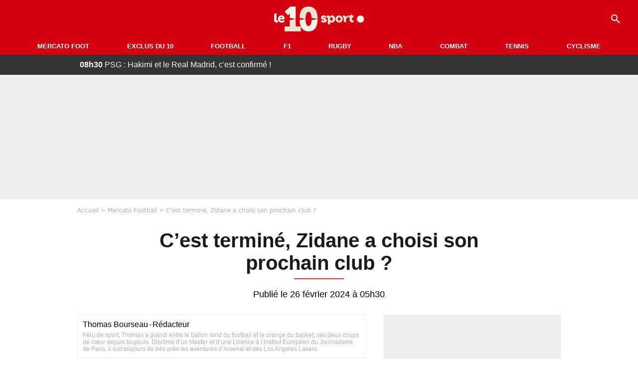

--- FILE ---
content_type: text/html; charset=UTF-8
request_url: https://le10sport.com/football/mercato/cest-termine-zidane-a-choisi-son-prochain-club-685722
body_size: 10800
content:
<!DOCTYPE html>
<html lang="fr-FR">
    <head>
        <meta charset="UTF-8">
        <meta name="viewport" content="width=device-width, initial-scale=1.0">

            <meta http-equiv="X-UA-Compatible" content="IE=edge">
    <title> C’est terminé, Zidane a choisi son prochain club ? - Le10sport.com</title>
    <meta name="robots" content="index,follow,max-snippet:-1,max-image-preview:large,max-video-preview:-1">
                    <meta name="keywords" content="" />
    <meta name="Googlebot" content="noarchive" />
    <meta name="distribution" content="global" />
    <meta name="author" content="Le10Sport.com" />
    <meta name="country" content="France" />
    <meta name="geo.country" content="FR" />
    <meta name="description" content="Elle est bien longue la période sabbatique de Zinedine Zidane. Absent des radars depuis bientôt trois ans, le technicien français aurait choisi de jouer sa carte à fond avec le Bayern Munich pour son retour. Et Xabi Alonso lui ferait une fleur. Explications.">

    <meta property="og:description" content="Elle est bien longue la période sabbatique de Zinedine Zidane. Absent des radars depuis bientôt trois ans, le technicien français aurait choisi de jouer sa carte à fond avec le Bayern Munich pour son retour. Et Xabi Alonso lui ferait une fleur. Explications." />
    <meta property="og:site_name" content="Le10Sport" />

    
    <meta property="og:type" content="article" />

    <meta name="twitter:card" content="summary_large_image" />

            <meta property="og:title" content=" C’est terminé, Zidane a choisi son prochain club ?" />
        <meta name="twitter:title" content=" C’est terminé, Zidane a choisi son prochain club ?" />
    
            <meta property="og:locale" content="fr_FR" />
    
    <meta property="og:image" content="https://le10static.com/img/cache/article/1200x675/0000/0022/226143.jpeg" />
            <meta property="og:url" content="https://le10sport.com/football/mercato/cest-termine-zidane-a-choisi-son-prochain-club-685722" />
    <meta name="twitter:site" content="@le10sport" />
    <meta name="twitter:description" content="Elle est bien longue la période sabbatique de Zinedine Zidane. Absent des radars depuis bientôt trois ans, le technicien français aurait choisi de jouer sa carte à fond avec le Bayern Munich pour son retour. Et Xabi Alonso lui ferait une fleur. Explications." />
    <meta name="twitter:widgets:csp" content="on">
    
    <link rel="apple-touch-icon" sizes="180x180" href="/static/common/logo/apple-touch-icon.png">
    <link rel="manifest" href="/site.webmanifest">
    <link rel="mask-icon" href="/static/common/logo/safari-pinned-tab.svg" color="#D4000F">
    <meta name="msapplication-config" content="/logo/browserconfig.xml">
    <meta name="msapplication-TileColor" content="#00aba9">
    <meta name="theme-color" content="#ffffff">

                                
                                                                                                                            
        
    
    
    
    
                    <meta property="article:published_time" content="2024-02-26T05:30:00+01:00">
    
                    <meta property="article:modified_time" content="2024-02-26T05:30:00+01:00">
    
            <meta property="article:section" content="Football" />
    
                        <meta property="article:tag" content="Mercato Football" />
                    <meta property="article:tag" content="Mercato Football" />
            
            <link rel="icon" type="image/png" sizes="32x32" href="/static/common/logo/favicon-32x32.png">
    <link rel="icon" type="image/png" sizes="16x16" href="/static/common/logo/favicon-16x16.png">

                    <link rel="preload" href="https://le10static.com/img/cache/article/576x324/0000/0022/226143.jpeg" as="image" />
    
        <link rel="preload" href="/static/common/logo/logo_brand.svg" as="image" />


        
            <link rel="preload" href="/static/fr_FR/default-f2b0c7b70a527cb3404e.css" as="style" />
    <link rel="stylesheet" href="/static/fr_FR/default-f2b0c7b70a527cb3404e.css">

        
<script type="text/javascript">
(function(global) {
    var fontCss           = localStorage.getItem('esv_font_code');
    var distantFontHash   = localStorage.getItem('esv_font_url');
    var currentFontHash   = "\/static\/fr_FR\/fonts_standalone\u002D5f03b983ec1c912ded40.css";

    if (fontCss && distantFontHash && (distantFontHash === currentFontHash)) {
        var style           = document.createElement('style');
            style.type      = 'text/css';
            style.innerHTML = fontCss;

        document.head.appendChild(style);
    }
}(window));
</script>
    </head>

            
    <body class="base-body newsPage-universe article-route ">
            <div class="sub-body">

            

<header id="header-main" class="header-main js-header-main">
    <div class="header-top">
        <div class="header-top-left">
            <i id="header-main-menu-icon" class="header-main-menu-icon ui-icons">menu</i>
            <i id="header-main-close-icon" class="header-main-close-icon ui-icons">close2</i>
        </div>

                                <span class="js-b16 1F header-main-logo" aria-label="Accueil">
                <img
                    class="header-logo"
                    src="/static/common/logo/logo_brand.svg"
                    alt="Logo du 10sport"
                    width="180"
                    height="50"
                >
            </span>
                    
        <div class="header-top-right">
                        <div class="header-main-btn-holder">
                                    
                                                </div>
            
                                        <i id="header-main-search-icon" class="ui-icons header-main-search-icon">search</i>
                    </div>
    </div>

                        <nav id="header-nav-panel" class="header-bottom header-nav-unloaded" >
            
                
    <div class="header-main-dropdown-container ">
        <div class="header-main-category">
                            <span class="js-b16 45CBCBC0C22D1F1F48432A20C2C04FC1CB19424F4E1F444F4FCB414A48481F4E43C1424ACB4F1F header-main-nav-link ">Mercato Foot</span>
            
                    </div>

            </div>
            
                
    <div class="header-main-dropdown-container ">
        <div class="header-main-category">
                            <span class="js-b16 45CBCBC0C22D1F1F48432A20C2C04FC1CB19424F4E1F43C54248C31E4BC31E2A201F header-main-nav-link ">Exclus du 10</span>
            
                    </div>

            </div>
            
                
    <div class="header-main-dropdown-container ">
        <div class="header-main-category">
                            <span class="js-b16 45CBCBC0C22D1F1F48432A20C2C04FC1CB19424F4E1F444F4FCB414A48481F header-main-nav-link ">Football</span>
            
                    </div>

            </div>
            
                
    <div class="header-main-dropdown-container ">
        <div class="header-main-category">
                            <span class="js-b16 45CBCBC0C22D1F1F48432A20C2C04FC1CB19424F4E1F444FC14EC348432A1F header-main-nav-link ">F1</span>
            
                    </div>

            </div>
            
                
    <div class="header-main-dropdown-container ">
        <div class="header-main-category">
                            <span class="js-b16 45CBCBC0C22D1F1F48432A20C2C04FC1CB19424F4E1FC1C34C41C61F header-main-nav-link ">Rugby</span>
            
                    </div>

            </div>
            
                
    <div class="header-main-dropdown-container ">
        <div class="header-main-category">
                            <span class="js-b16 45CBCBC0C22D1F1F48432A20C2C04FC1CB19424F4E1F414AC24743CB1F49414A1F header-main-nav-link ">NBA</span>
            
                    </div>

            </div>
            
                
    <div class="header-main-dropdown-container ">
        <div class="header-main-category">
                            <span class="js-b16 45CBCBC0C22D1F1F48432A20C2C04FC1CB19424F4E1F424F4E414ACB1F header-main-nav-link ">Combat</span>
            
                    </div>

            </div>
            
                
    <div class="header-main-dropdown-container ">
        <div class="header-main-category">
                            <span class="js-b16 45CBCBC0C22D1F1F48432A20C2C04FC1CB19424F4E1FCB43494946C21F header-main-nav-link ">Tennis</span>
            
                    </div>

            </div>
            
                
    <div class="header-main-dropdown-container ">
        <div class="header-main-category">
                            <span class="js-b16 45CBCBC0C22D1F1F48432A20C2C04FC1CB19424F4E1F42C6424846C24E431F header-main-nav-link ">Cyclisme</span>
            
                    </div>

            </div>
</nav>
            
        <div id="header-main-search-container" class="header-main-search-container">
        <div id="header-main-search-canceled" class="header-main-search-canceled">Annuler</div>

        
<form method="post" action="/rechercher/" class="search-form js-search">
    <label for="search_bar" class="search-form-label" aria-label="Recherche"><i class="search-form-picto ui-icons">search</i></label>
    <input
        id="search_bar"
        name="q"
        type="text"
        class="search-form-input js-input-txt"
        placeholder="Recherche"
    />
    <button type="submit" class="search-form-submit js-submit-form" disabled aria-label="label.header.search.submit">
        ok
    </button>
</form></div>
    </header>

            
                
    <div class="tickertape" id="tickertape">
    <ol>
                <li>
            <a href="https://le10sport.com/football/ligue1/psg/psg-hakimi-et-le-real-madrid-cest-confirme-765980">
            <strong>08h30</strong>
                PSG : Hakimi et le Real Madrid, c&#039;est confirmé !
            </a>
        </li>
                <li>
            <a href="https://le10sport.com/football/mercato/transfert-a-60meur-lannonce-cash-sur-le-psg-765973">
            <strong>08h15</strong>
                Transfert à 60M€ : L’annonce cash sur le PSG
            </a>
        </li>
                <li>
            <a href="https://le10sport.com/rugby/xv-de-france/antoine-dupont-de-retour-deja-un-coup-de-pression-765963">
            <strong>08h10</strong>
                Antoine Dupont de retour : Déjà un coup de pression ! 
            </a>
        </li>
                <li>
            <a href="https://le10sport.com/football/ligue1/psg/ousmane-dembele-la-grande-decision-du-psg-765970">
            <strong>08h00</strong>
                Ousmane Dembélé : La grande décision du PSG ?
            </a>
        </li>
                <li>
            <a href="https://le10sport.com/football/equipe-de-france/kylian-mbappe-il-plaque-tout-cest-le-choc-765976">
            <strong>07h45</strong>
                Kylian Mbappé : Il plaque tout, c&#039;est le choc 
            </a>
        </li>
            </ol>
</div>

                            



    


<div class="ad-placement ad-placement-header ad-placeholder">
                    
<div class="ad-logo"></div>    
    <div class="ad-container">
        
                    <div class="ad-item "
                id="jad-header-01"
                data-position="header"
                data-device="all"
                data-keywords="%5B%5D">
            </div>
            </div>
</div>

            
            <main class="main-content" id="main-content">
                            <div class="breadcrumb">
    <a class="item" href="/">Accueil</a><a class="item" href="/football/mercato/">Mercato Football</a><h1 class="item" role="heading" aria-level="1"> C’est terminé, Zidane a choisi son prochain club ?</h1></div>            
            
                                                
    
    
    
    <div class="title-page-container article-title"
            >
                <div class="title-page-text">
         C’est terminé, Zidane a choisi son prochain club ?</div></div>


<time class="article-time-info" datetime="000000">
                    Publié le 26 février 2024 à 05h30
            </time>

    <div class="gd-2-cols">
                    <div class="left-col">
                    <article class="main-article" id="main-article">
        <div class="author-head author-head-newspage">
                
    
    <div class="author-info">
                    <div class="author-name">Thomas Bourseau</div>
                        <span class="separator">-</span>
        <div class="author-job">Rédacteur</div>
            </div>

            <div class="author-short-bio">Féru de sport, Thomas a grandi entre le ballon rond du football et le orange du basket, ses deux coups de cœur depuis toujours. Diplômé d’un Master et d’une Licence à l’Institut Européen du Journalisme de Paris, il suit toujours de très près les aventures d’Arsenal et des Los Angeles Lakers.</div>
    </div>

        <p class="heading">Elle est bien longue la période sabbatique de Zinedine Zidane. Absent des radars depuis bientôt trois ans, le technicien français aurait choisi de jouer sa carte à fond avec le Bayern Munich pour son retour. Et Xabi Alonso lui ferait une fleur. Explications. </p>

        <div class="media-wrapper">
            


        
<div class="player-container js-media-player player-main"  id="player-main">
                                                        
                    <div class="player-item"
        
                    data-playlist-id="x7g6br"
        
        
        
                    data-position="playertop"
        
                    data-smart-mute="1"
        
        data-player-id="x8zc1"
    >
        <div class="player-anchor" >
                            <img class="player-thumbnail" src="https://le10static.com/img/cache/article/576x324/0000/0022/226143.jpeg" width="580" height="326" >
                    </div>
    </div>
                        
                </div>

        </div>

                                
                            <div  class="editor-text">
                                        <p><strong>Zinedine</strong><strong>Zidane</strong> est éloigné des bancs de touche depuis sa décision de quitter, une deuxième fois, le <strong>Real</strong><strong>Madrid</strong> en mai 2021. Près de trois ans plus tard, le champion du monde 98 qui avait pour rêve bleu de prendre les rênes de l’<strong>équipe de France</strong> à la suite de l’ancien contrat de <strong>Didier</strong><strong>Deschamps</strong> après la Coupe du monde au Qatar avant que la <strong>Fédération française de football</strong> décide de prolonger son bail jusqu’en 2026. </p>
                </div>
            
            
                                                            

    

    


<div class="ad-placement ad-placement-atf mg-gap ad-only-mobile ad-placeholder">
                    
<div class="ad-logo"></div>    
    <div class="ad-container">
        
                    <div class="ad-item "
                id="jad-atf_mobile-01"
                data-position="rectangle_atf"
                data-device="mobile"
                data-keywords="%5B%5D">
            </div>
            </div>
</div>

            
                            <div  class="editor-text">
                                            <h2>Zinedine Zidane a tranché, ce sera le Bayern ! </h2>
                                        <p>À présent, la priorité de <strong>Zinedine</strong><strong>Zidane</strong> serait de succéder à <strong>Thomas</strong><strong>Tuchel</strong> sur le banc de touche du <strong>Bayern</strong><strong>Munich</strong> à la fin de la saison. C’est du moins l’information communiquée par <strong>Christian Falk,</strong> journaliste de <em>Sport BILD</em>. <a href="https://le10sport.com/football/mercato/zidane-ca-chauffe-il-deballe-tout-sur-son-depart-en-direct-685466">Zidane</a> aurait fait une approche sérieuse du poste bientôt vacant d’entraîneur en Bavière. La décision finale aura lieu en fin de saison puisque le profil privilégié par le <strong>Bayern</strong> ne serait autre que celui de <strong>Xabi</strong><strong>Alonso</strong>. </p>
                </div>
            
            
                                            
            
                            <div class="editor-social">
                                                                        <blockquote class="twitter-tweet">  <p class="lead" dir="ltr" lang="fr">Mercato : Nouvelle annonce pour le grand retour de Zidane https://t.co/cApTXyPPw1 pic.twitter.com/L0D1fCZWIK</p>  — le10sport (@le10sport) <a href="https://twitter.com/le10sport/status/1761773338786197599?ref_src=twsrc%5Etfw">February 25, 2024</a></blockquote>
                                                            </div>
            
                                            
                            <div  class="editor-text">
                                            <h2>Xabi Alonso attend le Real Madrid, champ libre pour Zidane à Munich ? </h2>
                                        <p>En pleine bourre au <strong>Bayer</strong><strong>Leverkusen</strong>, <strong>Xabi Alonso</strong> est convoité sur le marché des entraîneurs de deux de ses anciens clubs en tant que joueur : le <strong>Bayern</strong><strong>Munich</strong> et <strong>Liverpool</strong> qui vont tous deux être sans coach à l’issue de la saison. Mais selon <em>Sport1</em>, c’est au <strong>Real</strong><strong>Madrid</strong> que <strong>Xabi</strong><strong>Alonso</strong> se verrait bien rebondir après <strong>Leverkusen</strong>, ce serait même son job rêvé. <strong>Zinedine</strong><strong>Zidane</strong> dispose donc d’un boulevard pour le <strong>Bayern</strong><strong>Munich</strong>. </p>
                </div>
            
            
                        </article>

    
        <small class="text-muted">Articles liés</small>
    <ul class="article-links">
                    <li><a href="https://le10sport.com/football/mercato/mbappe-le-vestiaire-du-real-madrid-lache-un-gros-appel-du-pied-685461">Mbappé : Le vestiaire du Real Madrid lâche un gros appel du pied</a></li>
                    <li><a href="https://le10sport.com/football/mercato/transferts-psg-cette-star-sera-la-lannee-prochaine-685680">Transferts - PSG : Cette star sera là l’année prochaine !</a></li>
            </ul>

    
<ins
    class="taboola js-taboola"
    id="taboola-below-article-thumbnails"
    data-id="le10-ins-40"
    data-url="https://cdn.taboola.com/libtrc/le10sport/loader.js"
    data-mode="{&quot;mode&quot;:&quot;thumbnails-b&quot;,&quot;container&quot;:&quot;taboola-below-article-thumbnails&quot;,&quot;placement&quot;:&quot;Below Article Thumbnails&quot;,&quot;target_type&quot;:&quot;mix&quot;,&quot;article&quot;:&quot;auto&quot;}">
</ins>
            </div>
        
                                    <aside class="right-col">
                     


    
    

    
<div class="ad-placement ad-placement-atf mg-container ad-only-desk ad-placeholder ad-sticky">
                    
<div class="ad-logo"></div>    
    <div class="ad-container">
        
                    <div class="ad-item "
                id="jad-atf_desktop-01"
                data-position="rectangle_atf"
                data-device="desktop"
                data-keywords="%5B%5D">
            </div>
            </div>
</div>
 <div class="panel">
    <div class="panel-heading">Fil info</div>

    <ul class="list-group">
                <li class="js-headline-li list-group-item">
                        <a class="panel-item-link " href="https://le10sport.com/football/ligue1/psg/psg-hakimi-et-le-real-madrid-cest-confirme-765980">
                <span class="text-primary">08h30</span>
                <span class="text-secondary">PSG</span>
                <span class="text ellipsis">PSG : Hakimi et le Real Madrid, c&#039;est confirmé !</span>
            </a>
        </li>
                <li class="js-headline-li list-group-item">
                        <a class="panel-item-link " href="https://le10sport.com/football/mercato/transfert-a-60meur-lannonce-cash-sur-le-psg-765973">
                <span class="text-primary">08h15</span>
                <span class="text-secondary">Mercato Football</span>
                <span class="text ellipsis">Transfert à 60M€ : L’annonce cash sur le PSG</span>
            </a>
        </li>
                <li class="js-headline-li list-group-item">
                        <a class="panel-item-link " href="https://le10sport.com/rugby/xv-de-france/antoine-dupont-de-retour-deja-un-coup-de-pression-765963">
                <span class="text-primary">08h10</span>
                <span class="text-secondary">XV de France</span>
                <span class="text ellipsis">Antoine Dupont de retour : Déjà un coup de pression ! </span>
            </a>
        </li>
                <li class="js-headline-li list-group-item">
                        <a class="panel-item-link " href="https://le10sport.com/football/ligue1/psg/ousmane-dembele-la-grande-decision-du-psg-765970">
                <span class="text-primary">08h00</span>
                <span class="text-secondary">PSG</span>
                <span class="text ellipsis">Ousmane Dembélé : La grande décision du PSG ?</span>
            </a>
        </li>
                <li class="js-headline-li list-group-item">
                        <a class="panel-item-link " href="https://le10sport.com/football/equipe-de-france/kylian-mbappe-il-plaque-tout-cest-le-choc-765976">
                <span class="text-primary">07h45</span>
                <span class="text-secondary">Équipe de France</span>
                <span class="text ellipsis">Kylian Mbappé : Il plaque tout, c&#039;est le choc </span>
            </a>
        </li>
            </ul>

    </div>

<div class="panel panel-default">
    <div class="panel-heading top-read">
        Top Articles
        
    </div>
    <ul class="list-group">
                <li class="list-group-item">
                        <a class="panel-item-link " href="https://le10sport.com/football/equipe-de-france/zidane-la-separation-est-officielle-nouvelle-annonce-cash-765791">
                <span class="text-primary">Équipe de France</span>
                <span class="text ellipsis">Zidane - La séparation est officielle : Nouvelle annonce cash ! </span>
            </a>
        </li>
                <li class="list-group-item">
                        <a class="panel-item-link " href="https://le10sport.com/rugby/antoine-dupont-la-separation-se-passe-mal-765370">
                <span class="text-primary">Rugby</span>
                <span class="text ellipsis">Antoine Dupont : La séparation se passe mal !  </span>
            </a>
        </li>
                <li class="list-group-item">
                        <a class="panel-item-link " href="https://le10sport.com/football/ligue1/om/om-cest-termine-pour-pavard-765087">
                <span class="text-primary">OM</span>
                <span class="text ellipsis">OM : C&#039;est terminé pour Pavard !</span>
            </a>
        </li>
                <li class="list-group-item">
                        <a class="panel-item-link " href="https://le10sport.com/football/mercato/psg-lucas-chevalier-transfere-cest-confirme-765646">
                <span class="text-primary">Mercato Football</span>
                <span class="text ellipsis">PSG - Lucas Chevalier transféré : C&#039;est confirmé !</span>
            </a>
        </li>
                <li class="list-group-item">
                        <a class="panel-item-link " href="https://le10sport.com/rugby/antoine-dupont-la-separation-est-officielle-765540">
                <span class="text-primary">Rugby</span>
                <span class="text ellipsis">Antoine Dupont : La séparation est officielle ! </span>
            </a>
        </li>
                <li class="list-group-item">
                        <a class="panel-item-link " href="https://le10sport.com/formule1/f1-ferrari-le-successeur-de-lewis-hamilton-est-annonce-765222">
                <span class="text-primary">Formule1</span>
                <span class="text ellipsis">F1 - Ferrari : Le successeur de Lewis Hamilton est annoncé !</span>
            </a>
        </li>
            </ul>
</div>

    
<div class="panel panel-default">
    <div class="panel-heading">
        Mercato Foot

                    
            </div>

    <ul class="list-group">
                <li class="list-group-item">
                        <span class="js-b16 45CBCBC0C22D1F1F48432A20C2C04FC1CB19424F4E1F444F4FCB414A48481F4E43C1424ACB4F1FCBC14A49C24443C1CB1E4A1E24204E43C3C11E484A49494F4942431E424AC2451EC2C3C11E48431EC0C24C1E2C2423262C22 panel-item-link ">
                                <span class="text ellipsis">Transfert à 60M€ : L’annonce cash sur le PSG</span>
            </span>
        </li>
                <li class="list-group-item">
                        <a class="panel-item-link " href="https://le10sport.com/football/mercato/le-psg-boucle-son-transfert-cest-le-coup-de-foudre-765975">
                                <span class="text ellipsis">Le PSG boucle son transfert, c&#039;est le coup de foudre ! </span>
            </a>
        </li>
                <li class="list-group-item">
                        <a class="panel-item-link " href="https://le10sport.com/football/ligue1/psg/psg-lucas-chevalier-pierre-menes-annonce-la-fin-765969">
                                <span class="text ellipsis">PSG - Lucas Chevalier : Pierre Ménès annonce la fin !</span>
            </a>
        </li>
                <li class="list-group-item">
                        <a class="panel-item-link " href="https://le10sport.com/football/mercato/transfert-a-7meur-lom-emploie-une-methode-completement-folle-765632">
                                <span class="text ellipsis">Transfert à 7M€ : L’OM emploie une méthode complètement folle ! </span>
            </a>
        </li>
                <li class="list-group-item">
                        <a class="panel-item-link " href="https://le10sport.com/football/mercato/psg-transfert-a-barcelone-les-negociations-annoncees-765943">
                                <span class="text ellipsis">PSG - Transfert à Barcelone : Les négociations annoncées !</span>
            </a>
        </li>
                <li class="list-group-item">
                        <a class="panel-item-link " href="https://le10sport.com/football/mercato/un-joueur-sensationnel-signe-au-psg-luis-enrique-confirme-765914">
                                <span class="text ellipsis">Un joueur «sensationnel» signe au PSG : Luis Enrique confirme !</span>
            </a>
        </li>
            </ul>

        <div class="panel-footer">
        <span class="js-b16 1F444F4FCB414A48481F4E43C1424ACB4F1F footer-link">Mercato Foot</span>
    </div>
    </div>


 



    

    
<div class="ad-placement ad-placement-right-column-ad-2 mg-container ad-placeholder ad-sticky">
                    
<div class="ad-logo"></div>    
    <div class="ad-container">
        
                    <div class="ad-item "
                id="jad-mtf-01"
                data-position="rectangle_mtf"
                data-device="all"
                data-keywords="%5B%5D">
            </div>
            </div>
</div>
     
<div class="panel panel-default">
    <div class="panel-heading">
        Formule1

                    
            </div>

    <ul class="list-group">
                <li class="list-group-item">
                        <a class="panel-item-link " href="https://le10sport.com/formule1/coup-de-tonnerre-en-f1-lannonce-qui-regale-verstappen-765953">
                                <span class="text ellipsis">Coup de tonnerre en F1 : L’annonce qui régale Verstappen </span>
            </a>
        </li>
                <li class="list-group-item">
                        <a class="panel-item-link " href="https://le10sport.com/formule1/f1-lewis-hamilton-change-dequipe-le-cauchemar-765941">
                                <span class="text ellipsis">F1 : Lewis Hamilton change d’équipe, le cauchemar !</span>
            </a>
        </li>
                <li class="list-group-item">
                        <a class="panel-item-link " href="https://le10sport.com/formule1/verstappen-bombe-en-f1-lannonce-officielle-765923">
                                <span class="text ellipsis">Verstappen : Bombe en F1, l’annonce officielle !</span>
            </a>
        </li>
                <li class="list-group-item">
                        <a class="panel-item-link " href="https://le10sport.com/formule1/f1-verstappen-une-nouvelle-polemique-eclate-765886">
                                <span class="text ellipsis">F1 - Verstappen : Une nouvelle polémique éclate !</span>
            </a>
        </li>
                <li class="list-group-item">
                        <a class="panel-item-link " href="https://le10sport.com/formule1/f1-pierre-gasly-bagarre-confirmee-765851">
                                <span class="text ellipsis">F1 - Pierre Gasly : Bagarre confirmée !</span>
            </a>
        </li>
                <li class="list-group-item">
                        <a class="panel-item-link " href="https://le10sport.com/formule1/f1-ferrari-inacceptable-le-nouveau-craquage-de-charles-leclerc-765839">
                                <span class="text ellipsis">F1 - Ferrari : «Inacceptable», le nouveau craquage de Charles Leclerc !</span>
            </a>
        </li>
            </ul>

        <div class="panel-footer">
        <span class="js-b16 1F444FC14EC348432A1F footer-link">News Formule1</span>
    </div>
    </div>


    
<div class="panel panel-default">
    <div class="panel-heading">
        Cyclisme

                    
            </div>

    <ul class="list-group">
                <li class="list-group-item">
                        <span class="js-b16 45CBCBC0C22D1F1F48432A20C2C04FC1CB19424F4E1F42C6424846C24E431F4B46C44FC142431E4B431E4E4AC1464F491EC14FC3C2C2431EC349431EC043C1464F4B431E424F4EC04846CAC343431E43C2CB1E424F494446C14E43431E2C2423242C20 panel-item-link ">
                                <span class="text ellipsis">Divorce de Marion Rousse : «Une période compliquée» est confirmée... </span>
            </span>
        </li>
                <li class="list-group-item">
                        <span class="js-b16 45CBCBC0C22D1F1F48432A20C2C04FC1CB19424F4E1F42C6424846C24E431F42C6424846C24E431ECB4FC3C11E4B431E44C14A4942431EC04F4C4A424AC11E48454F4E4E4A4C431E4A1EC446494C434C4A4AC14B1E2C2423232C25 panel-item-link ">
                                <span class="text ellipsis">Cyclisme - Tour de France : Pogacar, l&#039;hommage à Vingegaard !</span>
            </span>
        </li>
                <li class="list-group-item">
                        <span class="js-b16 [base64] panel-item-link ">
                                <span class="text ellipsis">Cyclisme : Des grands changements dans le programme de Pogacar ? Il répond !</span>
            </span>
        </li>
                <li class="list-group-item">
                        <span class="js-b16 45CBCBC0C22D1F1F48432A20C2C04FC1CB19424F4E1F42C6424846C24E431F42C6424846C24E431E484AC443C31E4B431ECB4A4B434D1EC04F4C4A424AC11EC2C3C11EC04AC3481EC24346C54AC21E2C2423232C22 panel-item-link ">
                                <span class="text ellipsis">Cyclisme : L&#039;aveu de Tadej Pogacar sur Paul Seixas... </span>
            </span>
        </li>
                <li class="list-group-item">
                        <span class="js-b16 [base64] panel-item-link ">
                                <span class="text ellipsis">Cyclisme - Tour de France : Roglic lance une pierre dans le jardin d&#039;Evenepoel...</span>
            </span>
        </li>
                <li class="list-group-item">
                        <span class="js-b16 45CBCBC0C22D1F1F48432A20C2C04FC1CB19424F4E1F42C6424846C24E431F42C6424846C24E431E4843C21E4BC14F46CBC21ECBC41E4AC31EC243424FC3C1C21E4B43C21E43CAC346C043C21E46481EC143C04F494B1E2C24232B2B23 panel-item-link ">
                                <span class="text ellipsis">Cyclisme : Les droits TV au secours des équipes ? Il répond</span>
            </span>
        </li>
            </ul>

        <div class="panel-footer">
        <span class="js-b16 1F42C6424846C24E431F footer-link">News Cyclisme</span>
    </div>
    </div>


            <div class="panel panel-default" id="panel-survey">
        <div class="panel-heading survey">Sondage</div>

        <div class="panel-body">
            <p class="survey-title">Ousmane Dembélé : La grande décision du PSG ?</p>
            <div id="survey-result" class="survey-result survey-result-hidden">
                <div class="survey-result-item">
                                                                    <div class="name">Dembélé doit débuter contre Tottenham</div>
                        <div class="progress">
                            <div
                                class="progress-bar active"
                                role="progressbar"
                                aria-valuenow="15"
                                aria-valuemin="0"
                                aria-valuemax="100"
                                style="width: 15%;"
                            >
                                <div class="percent">15%</div>
                            </div>
                        </div>
                                                                    <div class="name">Dembélé doit être sur le banc contre Tottenham</div>
                        <div class="progress">
                            <div
                                class="progress-bar active"
                                role="progressbar"
                                aria-valuenow="50"
                                aria-valuemin="0"
                                aria-valuemax="100"
                                style="width: 50%;"
                            >
                                <div class="percent">50%</div>
                            </div>
                        </div>
                                                                    <div class="name">Dembélé ne doit pas être convoqué</div>
                        <div class="progress">
                            <div
                                class="progress-bar active"
                                role="progressbar"
                                aria-valuenow="35"
                                aria-valuemin="0"
                                aria-valuemax="100"
                                style="width: 35%;"
                            >
                                <div class="percent">35%</div>
                            </div>
                        </div>
                                    </div>

                            </div>

                        <form id="survey" action="/sondage.php" method="post">
                <input type="hidden" name="pollId" value="4755">
                                    <div class="radio">
                        <label>
                            <input class="survey-item-radio" type="radio" name="answer" value="32295" required>
                            Dembélé doit débuter contre Tottenham
                        </label>
                    </div>
                                    <div class="radio">
                        <label>
                            <input class="survey-item-radio" type="radio" name="answer" value="32296" required>
                            Dembélé doit être sur le banc contre Tottenham
                        </label>
                    </div>
                                    <div class="radio">
                        <label>
                            <input class="survey-item-radio" type="radio" name="answer" value="32294" required>
                            Dembélé ne doit pas être convoqué
                        </label>
                    </div>
                                <div class="text-center">
                    <button class="btn btn-md btn-primary" type="submit" id="survey-submit">Voter</button>
                    <span class="btn-show-result" id="survey-show">Voir les résultats</span>
                </div>
            </form>
                    </div>
    </div>
    
 



    

    
<div class="ad-placement ad-placement-right-column-ad-3 mg-container ad-placeholder ad-sticky">
                    
<div class="ad-logo"></div>    
    <div class="ad-container">
        
                    <div class="ad-item "
                id="jad-btf-01"
                data-position="rectangle_btf"
                data-device="all"
                data-keywords="%5B%5D">
            </div>
            </div>
</div>
 
                </aside>
                        </div>
            </main>

                            
    




    
                        
<footer class="footer-wrapper" id="footer-main">
    <div class="footer-brand-logo">
                    <img
                class="footer-brand-logo-img"
                src="/static/common/logo/logo_brand.svg"
                alt="Le10sport"
                width="180"
                height="50"
                
            >
            </div>

                            
        <div class="footer-info-container">
                <span class="js-b16 1FC243C1C44642431F424F49CB4A42CB footer-link">Contact</span>
        <span class="js-b16 1FC243C1C44642431F424CC3 footer-link">CGU</span>
        <span class="js-b16 1FC243C1C44642431F424CC4 footer-link">CGV</span>
        <span class="js-b16 1FC243C1C44642431F4E4349CB464F49C21E48434C4A4843C2 footer-link">Mentions légales</span>
        <span class="js-b16 1FC243C1C44642431FC0C14FCB4342CB464F491E4B4F49494343C2 footer-link">Politique de protection des données</span>
        <span class="js-b16 1FC0484A491E4BC31EC246CB431F footer-link">Plan du site</span>
        <span class="js-b16 1FC243C1C44642431FC04F4846CB46CAC3431E424F4F474643C2 footer-link">Cookies</span>
        <span class="js-b16 1FC243C1C44642431F4C43C143C11EC3CB46CA1945CB4E footer-link">Gérer Utiq</span>
        <a href="javascript:Didomi.notice.show()" class="footer-link">Préférences cookies</a>
            </div>
    
    <div class="footer-copyright-container">
        <div class="footer-webedia-logo">
                            <img
                    src="/static/common/logo/logo-webedia-white.svg"
                    alt="Logo Webedia"
                    width="200"
                    height="65"
                    loading="lazy"
                >
                    </div>
        <p class="footer-copyright">
            Copyright © 2008 - 2025 <br> Webedia - Le10sport.com est un site de la société 10 MEDIAS
        </p>
    </div>
</footer>


    
                            



    


<div class="ad-placement ad-placement-footer ad-placeholder">
                    
<div class="ad-logo"></div>    
    <div class="ad-container">
        
                    <div class="ad-item "
                id="jad-footer-01"
                data-position="footer"
                data-device="all"
                data-keywords="%5B%5D">
            </div>
            </div>
</div>

                






<div class="ad-placement ad-placement-interstitial">
    
    <div class="ad-container">
        
                    <div class="ad-item "
                id="jad-interstitial-01"
                data-position="interstitial"
                data-device="all"
                data-keywords="%5B%5D">
            </div>
            </div>
</div>

                






<div class="ad-placement ad-placement-pulse">
    
    <div class="ad-container">
        
                    <div class="ad-item "
                id="jad-pulse-01"
                data-position="pulse"
                data-device="all"
                data-keywords="%5B%5D">
            </div>
            </div>
</div>

            
                <div class="easyAdsBox">&nbsp;</div>
    <div id="mq-state" class="mq-state"></div>    <div id="overlay-layer" class="overlay-layer"></div>

                
            <script type="application/ld+json">
{
    "@context": "https://schema.org",
    "@type": "NewsArticle",
    "headline": " C’est terminé, Zidane a choisi son prochain club ?",
    "mainEntityOfPage": {
        "@type": "WebPage",
        "@id": "https://le10sport.com/football/mercato/cest-termine-zidane-a-choisi-son-prochain-club-685722"
    },
    "datePublished": "2024-02-26T05:30:00+01:00",
    "dateModified": "2024-02-26T05:30:00+01:00",

        "image": {
        "@type": "ImageObject",
        "url": "https://le10static.com/img/master/0000/0022/226143.jpeg",
        "width": "1200",
        "height": "675"
    },
        "author": {
                "@type": "Person",
    "name" : "Thomas Bourseau"
            ,
        "jobTitle": "Rédacteur"
                ,
        "description": "Féru de sport, Thomas a grandi entre le ballon rond du football et le orange du basket, ses deux coups de cœur depuis toujours. Diplômé d’un Master et d’une Licence à l’Institut Européen du Journalisme de Paris, il suit toujours de très près les aventures d’Arsenal et des Los Angeles Lakers."
            },
    "publisher":
    {
            "@type": "Organization",
    "url": "https://le10sport.com/",
    "name": "le10sport",
    "description": "Retrouvez toute l&#039;actualité du sport en continu et en direct : Football, Mercato, F1, Tennis, NBA, Rugby et plus encore",
    "sameAs": [
        "https://twitter.com/le10sport",
        "https://www.facebook.com/le10sport"
    ],
    "logo": {
        "@type": "ImageObject",
        "url": "https://le10sport.com/static/common/logo/le10s-SEO-Red_Whiteback.png"
    }
    }
}
</script>
    
                                    <script type="text/javascript">
                    

window._GLOBALS = {"build":"0","locale":"fr_FR","website_name":"le10sport","jan_config":{"src":"https:\/\/cdn.lib.getjan.io\/library\/le10sport.js"},"jad_config":{"src":"https:\/\/cdn.lib.getjad.io\/library\/120157152\/LE10SPORT_FR_WEB","page":"\/120157152\/LE10SPORT_FR_WEB\/articles","keywords":{"site_route":"newsPage","main_category":"mercato-football","main_category_id":"39","secondary_categories":["mercato-football","football","real-madrid","bayern-munich"],"secondary_categories_id":["39","398","429"],"content_id":"685722","content_title":"cest-termine-zidane-a-choisi-son-prochain-club","content_publication_date":"2024-02-26 05:30:00","content_modification_date":"2024-02-26 05:30:00","content_author":"thomas-bourseau","content_author_id":"69","referrer":"undefined","gam_ad_unit":"\/120157152\/LE10SPORT_FR_WEB\/divers","is_adblock":"1"},"article_inread_added_interval":3,"ad_logo_src":"\/static\/common\/logo\/le10sport_placeholder.png","ad_title":"La suite apr\u00e8s la publicit\u00e9","disableAds":false},"jad_cmp":{"name":"didomi","siteId":"e23a01f6-a508-4e71-8f50-c1a9cae7c0d0","noticeId":"2A83KQX3","paywall":{"clientId":"AVvF60FpOZcS6UoBe6sf8isBLYwzuLgMQCnNdE-FvpoW_OhR8P6zERqhyuIBGPOxqrTHKxv7QxsXnfck","planId":"P-7ST99211HS168832NMBQZW2I","tosUrl":"https:\/\/le10sport.com\/service\/cgv","touUrl":"https:\/\/le10sport.com\/service\/cgu","privacyUrl":"https:\/\/le10sport.com\/service\/politique-cookies"},"includeCmp":false},"routes":{"current":"article"},"ga":{"route":"article","language":"fr_FR","ad_unit":"articles","site_route":"newsPage","main_category":"mercato-football","main_category_id":"39","secondary_categories":["mercato-football","football","real-madrid","bayern-munich"],"secondary_categories_id":["39","398","429"],"content_id":"685722","content_title":"cest-termine-zidane-a-choisi-son-prochain-club","content_publication_date":"2024-02-26 05:30:00","content_modification_date":"2024-02-26 05:30:00","content_author":"thomas-bourseau","content_author_id":"69","referrer":"undefined","is_amp":"","gam_ad_unit":"\/120157152\/LE10SPORT_FR_WEB\/articles","is_adblock":"1","type_page":"content","page_entity":"articles"},"gtm":{"id":"GTM-MTT3PBH"}}


var dataLayer = dataLayer || [{"route":"article","language":"fr_FR","ad_unit":"articles","site_route":"newsPage","main_category":"mercato-football","main_category_id":"39","secondary_categories":["mercato-football","football","real-madrid","bayern-munich"],"secondary_categories_id":["39","398","429"],"content_id":"685722","content_title":"cest-termine-zidane-a-choisi-son-prochain-club","content_publication_date":"2024-02-26 05:30:00","content_modification_date":"2024-02-26 05:30:00","content_author":"thomas-bourseau","content_author_id":"69","referrer":"undefined","is_amp":"","gam_ad_unit":"\/120157152\/LE10SPORT_FR_WEB\/divers","is_adblock":"1","type_page":"content","page_entity":"articles"}];

window.jad = window.jad || {};
jad.cmd = jad.cmd || [];

window.jan = window.jan || {};
jan.cmd = jan.cmd || [];
jancmd = function(){jan.cmd.push(arguments);};
                </script>

                <script src="/static/common/base-7777aa110d5c6571044e.js" defer></script><script src="/static/common/default-96156b4e845c2e609f9b.js" defer></script>
            

    
    
    <script>
    window.nativePlacementsTrackingData = []
</script>


        
<script type="text/javascript">
    window._nli=window._nli||[],window._nli.push(["brand", "BNLI-1526"]),function(){var n,e,i=window._nli||(window._nli=[]);i.loaded||((n=document.createElement("script")).defer=!0,n.src="https://l.le10sport.com/sdk.js",(e=document.getElementsByTagName("script")[0]).parentNode.insertBefore(n,e),i.loaded=!0)}();
</script>

                            
    <!-- DIDOMI GLOBALS -->
    <script type="text/javascript">
        window.didomiOnReady = window.didomiOnReady || [];
        window.didomiEventListeners = window.didomiEventListeners || [];
    </script>

                
                    
                    <!-- DIDOMI CMP SCRIPT BY NOTICE ID -->
            <script type="text/javascript">window.gdprAppliesGlobally=true;(function(){function a(e){if(!window.frames[e]){if(document.body&&document.body.firstChild){var t=document.body;var n=document.createElement("iframe");n.style.display="none";n.name=e;n.title=e;t.insertBefore(n,t.firstChild)}
            else{setTimeout(function(){a(e)},5)}}}function e(n,r,o,c,s){function e(e,t,n,a){if(typeof n!=="function"){return}if(!window[r]){window[r]=[]}var i=false;if(s){i=s(e,t,n)}if(!i){window[r].push({command:e,parameter:t,callback:n,version:a})}}e.stub=true;function t(a){if(!window[n]||window[n].stub!==true){return}if(!a.data){return}
            var i=typeof a.data==="string";var e;try{e=i?JSON.parse(a.data):a.data}catch(t){return}if(e[o]){var r=e[o];window[n](r.command,r.parameter,function(e,t){var n={};n[c]={returnValue:e,success:t,callId:r.callId};a.source.postMessage(i?JSON.stringify(n):n,"*")},r.version)}}
            if(typeof window[n]!=="function"){window[n]=e;if(window.addEventListener){window.addEventListener("message",t,false)}else{window.attachEvent("onmessage",t)}}}e("__tcfapi","__tcfapiBuffer","__tcfapiCall","__tcfapiReturn");a("__tcfapiLocator");(function(e){
            var t=document.createElement("script");t.id="spcloader";t.type="text/javascript";t.async=true;t.src="https://sdk.privacy-center.org/"+e+"/loader.js?target_type=notice&target=2A83KQX3";t.charset="utf-8";var n=document.getElementsByTagName("script")[0];n.parentNode.insertBefore(t,n)})('e23a01f6-a508-4e71-8f50-c1a9cae7c0d0')})();</script>
                        
                    </div>
        <script defer src="https://static.cloudflareinsights.com/beacon.min.js/vcd15cbe7772f49c399c6a5babf22c1241717689176015" integrity="sha512-ZpsOmlRQV6y907TI0dKBHq9Md29nnaEIPlkf84rnaERnq6zvWvPUqr2ft8M1aS28oN72PdrCzSjY4U6VaAw1EQ==" data-cf-beacon='{"version":"2024.11.0","token":"0f27c1c38629431a9fa66f9dd7a0eaff","server_timing":{"name":{"cfCacheStatus":true,"cfEdge":true,"cfExtPri":true,"cfL4":true,"cfOrigin":true,"cfSpeedBrain":true},"location_startswith":null}}' crossorigin="anonymous"></script>
</body>
</html>


--- FILE ---
content_type: text/javascript
request_url: https://le10sport.com/static/common/base-7777aa110d5c6571044e.js
body_size: 41199
content:
/*! For license information please see base-7777aa110d5c6571044e.js.LICENSE.txt */
(self.webpackChunkle10sport_com=self.webpackChunkle10sport_com||[]).push([[348],{1233:(t,e,r)=>{"use strict";r.d(e,{Z:()=>h});var n=r(4971);const i=t=>"object"==typeof HTMLElement?t instanceof HTMLElement:t&&"object"==typeof t&&1===t.nodeType&&"string"==typeof t.nodeName;r(3966);const o=new Map;const s=(t,e,r,n,i,o)=>{if(o&&o!==t[n].id&&(t[n].id=o,t[n].quartile=-1),r){const o=Math.floor(4*e/(r-1));if(window.Number.isFinite(o)&&("ad"===n&&o<t[n].quartile&&(t[n].quartile=-1),o>t[n].quartile)){t[n].quartile+=1;for(let e=t[n].quartile;e<=o;e+=1)i({quartile:e});t[n].quartile=o}}},a=(t,e,r)=>{e.listenEvents&&(t.triggerPlaylistItem({index:e.playlistIndex,item:r}),t.triggerVideoStart({index:e.playlistIndex,item:r}))},u=(t,e,r)=>{r&&r.videoId&&(e.currentlyOnAManualPlaylist?e.playlist[e.playlistIndex]={mediaid:r.videoId,title:r.videoTitle??void 0}:(e.playlistIndex=e.playlist.findIndex((t=>t.mediaid===r.videoId)),-1===e.playlistIndex&&(e.playlist.push({mediaid:r.videoId,title:r.videoTitle??void 0}),e.playlistIndex=e.playlist.length-1)),a(t,e,{mediaid:r.videoId,title:r.videoTitle??""}))},c=(t,e,r)=>{e.listenEvents&&r&&!r.playerNextVideo&&t.triggerPlaylistComplete()},l=t=>{var e;return t.playlistIndex++,Array.isArray(t.playlist)?(null==(e=t.playlist[t.playlistIndex])?void 0:e.mediaid)??null:null},f=(t,e,{video:r,...n},i,o)=>{const{dailymotion:{events:s}}=window;let a=l(e);for(;!a&&e.playlistIndex<e.playlist.length;)a=l(e);if(a)e.loadContent({video:a}),e.on(s.PLAYER_END,f.bind(void 0,t,e,{video:r,...n},i),{once:!0});else{e.currentlyOnAManualPlaylist=!1;const a={...n,video:!r||null!=o&&o.videoId&&r===o.videoId?void 0:r};a.video&&(a.playlist?e.on(s.VIDEO_END,c.bind(void 0,t,e)):e.listenEvents&&e.playlistIndex>1&&t.triggerPlaylistComplete(),e.listenEvents=!1,e.on(s.VIDEO_END,(()=>{e.listenEvents=!0}),{once:!0}),i&&e.on(s.PLAYER_START,(()=>{e.setCustomConfig({customParams:i})}),{once:!0}),e.loadContent(a))}},d=({keywordDisableAd:t,player:e,playlistId:r,timeoutPRT:o,webediaPlayer:s,webediaPlaylist:l},d)=>{const{dailymotion:{events:p}}=window;e.on(p.VIDEO_START,u.bind(void 0,s,e)),null!=d&&d.videoId&&(l.length&&l[0].mediaid===(null==d?void 0:d.videoId)?l[0].title=d.videoTitle??void 0:l.unshift({mediaid:d.videoId,title:d.videoTitle??void 0}),a(s,e,{mediaid:d.videoId,title:d.videoTitle??""})),s.postroll&&(l=s.postroll.setupPostrollAsVideoPlaylist(l)),l.length>1?((t,e,r,n,i,o)=>{const{dailymotion:{events:s}}=window;r.length&&1===e.playlist.length&&r[0].mediaid===e.playlist[0].mediaid&&r.shift(),e.playlist=[...e.playlist,...r],i&&e.setCustomConfig({customParams:i}),e.currentlyOnAManualPlaylist=!0;const a=o||0;e.on(s.PLAYER_END,(r=>{setTimeout(f,a,t,e,n,i,r)}),{once:!0})})(s,e,l,{startTime:(null==d?void 0:d.videoDuration)??void 0,video:(null==d?void 0:d.videoId)??l[0].mediaid,playlist:r},t,o):(e.playlist=[...l,...e.playlist],e.on(p.VIDEO_END,c.bind(void 0,s,e))),((t,e)=>{var r;e.classList.add(n.s.container);const o=document.createElement("div");o.className=n.s.webediaPlayerBannerContainer,e.appendChild(o);const s={left:{element:null,currentContent:null},center:{element:null,currentContent:null},right:{element:null,currentContent:null},bottomRight:{element:null,currentContent:null}};for(const e in s)t.banner[`set${(0,n.c)(e)}Banner`]=t=>{var r;if(s[e].currentContent===t)return;let a=s[e].element;if(null===a&&(a=document.createElement("div"),a.className=n.s[`webediaPlayerBanner${(0,n.c)(e)}`],o.appendChild(a),s[e].element=a),i(t)){const n=s[e].currentContent;i(n)?null==(r=s[e].element)||r.replaceChild(t,n):a.appendChild(t)}else if(null===t)for(;a.firstChild;)a.removeChild(a.firstChild);else a.innerHTML=t??"";s[e].currentContent=t??null,a.classList&&a.classList.toggle("safari-bug-fix")};null==(r=t.postroll)||r.initAsReady()})(s,e.getRootNode())};let p=0;const v=(t,e,r)=>{const i=t.state;t.state=r,e.listenEvents&&n.P.indexOf(r)>-1&&i===n.S.PAUSED&&e.getState().then((e=>{t.triggerResume({position:e.videoTime??0})}))};async function h(t,{timeoutPRT:e,keywordDisableAd:r,playlist:i,video:a,...u}){var c;await function(t){let e=o.get(t);return e||(e=new Promise(((e,r)=>{const n=document.createElement("script");n.src=t,n.onload=()=>{n.remove(),e()},n.onerror=()=>{n.remove(),r()},document.body.appendChild(n)})),o.set(t,e)),e}(`https://geo.dailymotion.com/libs/player/${u.player}.js`);const l={...u},f=t.playlist??[],h=a??(null==(c=f[0])?void 0:c.mediaid);"string"==typeof i&&(!f.length||1===f.length&&f[0].mediaid===h)&&(l.playlist=i),l.video=h;const g=await window.dailymotion.createPlayer(t.container.id,l).then((o=>(o.listenEvents=!0,o.duration=0,o.position=0,o.getVersion=()=>"",((t,e,r)=>{var n,i;const{events:o}=window.dailymotion,s=(null==(i=null==(n=r.params)?void 0:n.customConfig)?void 0:i.customParams)??"";let a=!1;e.on(o.AD_CLICK,(()=>t.triggerAdClick({clickThroughUrl:"",client:"vast",creativetype:"",tag:s}))),e.on(o.AD_END,(e=>{var r;"error"===e.adEndedReason?t.triggerAdError({message:(null==(r=e.adError)?void 0:r.message)??"",tag:s}):a&&"skipped"===e.adEndedReason&&t.triggerAdSkipped({clickThroughUrl:"",client:"vast",creativetype:"",tag:s}),t.triggerAdEnd()})),e.on(o.AD_LOADED,(e=>{const r=(t=>t?"preroll"===t?"pre":"midroll"===t?"mid":"post":null)(e.adPosition);r&&t.triggerAdRequest({adposition:r,client:"vast",offset:"mid"===r?e.videoTime??0:r,tag:s,viewable:e.playerIsViewable?1:0})})),e.on(o.AD_PAUSE,(()=>t.triggerAdPause())),e.on(o.AD_PLAY,(()=>t.triggerAdPlay())),e.on(o.AD_START,(t=>{e.duration=t.adDuration??0,e.position=0})),e.on(o.AD_TIMECHANGE,(t=>{e.position=t.adTime??0,!a&&t.adTime&&(a=!0)})),e.on(o.PLAYER_HEAVYADSINTERVENTION,(()=>{t.triggerHeavyAdsIntervention()})),e.on(o.PLAYER_ERROR,(r=>{r.adError&&t.triggerAdError({message:r.adError.message,tag:s}),e.listenEvents&&(r.playerError&&t.triggerError({code:r.playerError.code,message:r.playerError.message,sourceError:r.playerError,type:"error"}),r.playerIsPlaybackAllowed||t.triggerAutostartNotAllowed())})),e.on(o.PLAYER_CRITICALPATHREADY,(()=>t.triggerReady()),{once:!0}),e.on(o.PLAYER_PLAYBACKPERMISSION,(r=>{e.listenEvents&&!r.playerIsPlaybackAllowed&&t.triggerAutostartNotAllowed()})),e.on(o.PLAYER_PRESENTATIONMODECHANGE,(({playerPresentationMode:r})=>{e.listenEvents&&t.triggerPlayerPresentationModeChange({playerPresentationMode:r})})),e.on(o.PLAYER_START,(()=>{t.triggerPlayerStart()})),e.on(o.VIDEO_BUFFERING,(r=>{e.listenEvents&&t.triggerBuffer({newstate:r.playerIsBuffering?"buffering":r.playerIsPlaying?"playing":"paused"})})),e.on(o.VIDEO_PAUSE,(r=>{e.listenEvents&&t.triggerPause({position:r.videoTime??0})})),e.on(o.VIDEO_PROGRESS,(r=>{e.listenEvents&&r.playerIsBuffering&&t.triggerBuffer({newstate:"buffering"})})),e.on(o.VIDEO_SEEKEND,(r=>{e.listenEvents&&t.triggerSeek({offset:r.videoTime??0,position:p})})),e.on(o.VIDEO_SEEKSTART,(t=>{p=t.videoTime??0})),e.on(o.VIDEO_START,(r=>{e.duration=r.videoDuration??0,e.position=0,e.listenEvents&&r.playerIsBuffering&&t.triggerBuffer({newstate:"buffering"})})),e.on(o.VIDEO_TIMECHANGE,(r=>{const n=r.videoTime??0;e.position=n,e.listenEvents&&t.triggerTime({duration:r.videoDuration??0,position:n,viewable:r.playerIsViewable?1:0})})),e.on(o.VIDEO_END,(()=>{e.listenEvents&&t.triggerBeforeComplete()}))})(t,o,l),((t,e)=>{const{events:r}=window.dailymotion,n={ad:{id:"",quartile:-1},video:{id:"",quartile:-1}};e.on(r.VIDEO_TIMECHANGE,(r=>{e.listenEvents&&s(n,r.videoTime??0,r.videoDuration??0,"video",(e=>((t,e)=>{var r;null!=(r=t.postroll)&&r.isPlayingPostrollVideo()?t.triggerQuartilePostroll(e):t.triggerQuartile(e)})(t,e)),r.videoId)})),e.on(r.AD_TIMECHANGE,(e=>s(n,e.adTime??0,e.adDuration??0,"ad",(e=>t.triggerQuartileAd(e)),e.adId??e.adCreativeAdId??e.adCreativeId)))})(t,o),((t,e)=>{const{events:r}=window.dailymotion;e.on(r.AD_IMPRESSION,(()=>v(t,e,n.S.PLAYING_ADVERTISEMENT))),e.on(r.AD_END,(()=>v(t,e,n.S.IDLE))),e.on(r.VIDEO_END,(()=>v(t,e,n.S.IDLE))),t.addEventListener("postroll-start",(()=>v(t,e,n.S.PLAYING_POSTROLL))),e.on(r.VIDEO_PLAY,(()=>{var r;return v(t,e,null!=(r=t.postroll)&&r.isPlayingPostrollVideo()?n.S.PLAYING_POSTROLL:n.S.PLAYING_VIDEO)})),e.on(r.VIDEO_PAUSE,(()=>v(t,e,n.S.PAUSED)))})(t,o),((t,e,r,n,i,o)=>{const{dailymotion:{events:s}}=window;e.playlist=[],e.playlistIndex=0,e.getPlaylistIndex=()=>e.playlistIndex,e.getPlaylistItem=(t=e.playlistIndex)=>{var r;return(null==(r=e.playlist)?void 0:r[t])??null},e.on(s.VIDEO_START,d.bind(void 0,{webediaPlayer:t,player:e,webediaPlaylist:r,keywordDisableAd:n,playlistId:i,timeoutPRT:o}),{once:!0})})(t,o,f,r,i,e),o.getDuration=()=>o.duration,o.getPlayerId=()=>o.getSettings().id,o.getPosition=()=>o.position,o)));t.setPlayer(g)}},3966:(t,e,r)=>{"use strict";r.d(e,{c:()=>bt});var n=function(){function t(t){var e=this;this._insertTag=function(t){var r;r=0===e.tags.length?e.insertionPoint?e.insertionPoint.nextSibling:e.prepend?e.container.firstChild:e.before:e.tags[e.tags.length-1].nextSibling,e.container.insertBefore(t,r),e.tags.push(t)},this.isSpeedy=void 0===t.speedy||t.speedy,this.tags=[],this.ctr=0,this.nonce=t.nonce,this.key=t.key,this.container=t.container,this.prepend=t.prepend,this.insertionPoint=t.insertionPoint,this.before=null}var e=t.prototype;return e.hydrate=function(t){t.forEach(this._insertTag)},e.insert=function(t){this.ctr%(this.isSpeedy?65e3:1)==0&&this._insertTag(function(t){var e=document.createElement("style");return e.setAttribute("data-emotion",t.key),void 0!==t.nonce&&e.setAttribute("nonce",t.nonce),e.appendChild(document.createTextNode("")),e.setAttribute("data-s",""),e}(this));var e=this.tags[this.tags.length-1];if(this.isSpeedy){var r=function(t){if(t.sheet)return t.sheet;for(var e=0;e<document.styleSheets.length;e++)if(document.styleSheets[e].ownerNode===t)return document.styleSheets[e]}(e);try{r.insertRule(t,r.cssRules.length)}catch(t){}}else e.appendChild(document.createTextNode(t));this.ctr++},e.flush=function(){this.tags.forEach((function(t){return t.parentNode&&t.parentNode.removeChild(t)})),this.tags=[],this.ctr=0},t}(),i="-ms-",o="-moz-",s="-webkit-",a="comm",u="rule",c="decl",l="@keyframes",f=Math.abs,d=String.fromCharCode,p=Object.assign;function v(t){return t.trim()}function h(t,e,r){return t.replace(e,r)}function g(t,e){return t.indexOf(e)}function y(t,e){return 0|t.charCodeAt(e)}function m(t,e,r){return t.slice(e,r)}function w(t){return t.length}function b(t){return t.length}function x(t,e){return e.push(t),t}var E=1,P=1,S=0,I=0,O=0,A="";function C(t,e,r,n,i,o,s){return{value:t,root:e,parent:r,type:n,props:i,children:o,line:E,column:P,length:s,return:""}}function T(t,e){return p(C("",null,null,"",null,null,0),t,{length:-t.length},e)}function k(){return O=I<S?y(A,I++):0,P++,10===O&&(P=1,E++),O}function N(){return y(A,I)}function j(){return I}function R(t,e){return m(A,t,e)}function L(t){switch(t){case 0:case 9:case 10:case 13:case 32:return 5;case 33:case 43:case 44:case 47:case 62:case 64:case 126:case 59:case 123:case 125:return 4;case 58:return 3;case 34:case 39:case 40:case 91:return 2;case 41:case 93:return 1}return 0}function _(t){return E=P=1,S=w(A=t),I=0,[]}function D(t){return A="",t}function M(t){return v(R(I-1,$(91===t?t+2:40===t?t+1:t)))}function F(t){for(;(O=N())&&O<33;)k();return L(t)>2||L(O)>3?"":" "}function V(t,e){for(;--e&&k()&&!(O<48||O>102||O>57&&O<65||O>70&&O<97););return R(t,j()+(e<6&&32==N()&&32==k()))}function $(t){for(;k();)switch(O){case t:return I;case 34:case 39:34!==t&&39!==t&&$(O);break;case 40:41===t&&$(t);break;case 92:k()}return I}function B(t,e){for(;k()&&t+O!==57&&(t+O!==84||47!==N()););return"/*"+R(e,I-1)+"*"+d(47===t?t:k())}function W(t){for(;!L(N());)k();return R(t,I)}function G(t){return D(z("",null,null,null,[""],t=_(t),0,[0],t))}function z(t,e,r,n,i,o,s,a,u){for(var c=0,l=0,f=s,p=0,v=0,m=0,b=1,S=1,C=1,T=0,R="",L=i,_=o,D=n,$=R;S;)switch(m=T,T=k()){case 40:if(108!=m&&58==y($,f-1)){-1!=g($+=h(M(T),"&","&\f"),"&\f")&&(C=-1);break}case 34:case 39:case 91:$+=M(T);break;case 9:case 10:case 13:case 32:$+=F(m);break;case 92:$+=V(j()-1,7);continue;case 47:switch(N()){case 42:case 47:x(Y(B(k(),j()),e,r),u);break;default:$+="/"}break;case 123*b:a[c++]=w($)*C;case 125*b:case 59:case 0:switch(T){case 0:case 125:S=0;case 59+l:v>0&&w($)-f&&x(v>32?q($+";",n,r,f-1):q(h($," ","")+";",n,r,f-2),u);break;case 59:$+=";";default:if(x(D=U($,e,r,c,l,i,a,R,L=[],_=[],f),o),123===T)if(0===l)z($,e,D,D,L,o,f,a,_);else switch(99===p&&110===y($,3)?100:p){case 100:case 109:case 115:z(t,D,D,n&&x(U(t,D,D,0,0,i,a,R,i,L=[],f),_),i,_,f,a,n?L:_);break;default:z($,D,D,D,[""],_,0,a,_)}}c=l=v=0,b=C=1,R=$="",f=s;break;case 58:f=1+w($),v=m;default:if(b<1)if(123==T)--b;else if(125==T&&0==b++&&125==(O=I>0?y(A,--I):0,P--,10===O&&(P=1,E--),O))continue;switch($+=d(T),T*b){case 38:C=l>0?1:($+="\f",-1);break;case 44:a[c++]=(w($)-1)*C,C=1;break;case 64:45===N()&&($+=M(k())),p=N(),l=f=w(R=$+=W(j())),T++;break;case 45:45===m&&2==w($)&&(b=0)}}return o}function U(t,e,r,n,i,o,s,a,c,l,d){for(var p=i-1,g=0===i?o:[""],y=b(g),w=0,x=0,E=0;w<n;++w)for(var P=0,S=m(t,p+1,p=f(x=s[w])),I=t;P<y;++P)(I=v(x>0?g[P]+" "+S:h(S,/&\f/g,g[P])))&&(c[E++]=I);return C(t,e,r,0===i?u:a,c,l,d)}function Y(t,e,r){return C(t,e,r,a,d(O),m(t,2,-2),0)}function q(t,e,r,n){return C(t,e,r,c,m(t,0,n),m(t,n+1,-1),n)}function H(t,e){for(var r="",n=b(t),i=0;i<n;i++)r+=e(t[i],i,t,e)||"";return r}function K(t,e,r,n){switch(t.type){case"@import":case c:return t.return=t.return||t.value;case a:return"";case l:return t.return=t.value+"{"+H(t.children,n)+"}";case u:t.value=t.props.join(",")}return w(r=H(t.children,n))?t.return=t.value+"{"+r+"}":""}function Q(t){var e=Object.create(null);return function(r){return void 0===e[r]&&(e[r]=t(r)),e[r]}}var J=function(t,e,r){for(var n=0,i=0;n=i,i=N(),38===n&&12===i&&(e[r]=1),!L(i);)k();return R(t,I)},X=function(t,e){return D(function(t,e){var r=-1,n=44;do{switch(L(n)){case 0:38===n&&12===N()&&(e[r]=1),t[r]+=J(I-1,e,r);break;case 2:t[r]+=M(n);break;case 4:if(44===n){t[++r]=58===N()?"&\f":"",e[r]=t[r].length;break}default:t[r]+=d(n)}}while(n=k());return t}(_(t),e))},Z=new WeakMap,tt=function(t){if("rule"===t.type&&t.parent&&!(t.length<1)){for(var e=t.value,r=t.parent,n=t.column===r.column&&t.line===r.line;"rule"!==r.type;)if(!(r=r.parent))return;if((1!==t.props.length||58===e.charCodeAt(0)||Z.get(r))&&!n){Z.set(t,!0);for(var i=[],o=X(e,i),s=r.props,a=0,u=0;a<o.length;a++)for(var c=0;c<s.length;c++,u++)t.props[u]=i[a]?o[a].replace(/&\f/g,s[c]):s[c]+" "+o[a]}}},et=function(t){if("decl"===t.type){var e=t.value;108===e.charCodeAt(0)&&98===e.charCodeAt(2)&&(t.return="",t.value="")}};function rt(t,e){switch(function(t,e){return 45^y(t,0)?(((e<<2^y(t,0))<<2^y(t,1))<<2^y(t,2))<<2^y(t,3):0}(t,e)){case 5103:return s+"print-"+t+t;case 5737:case 4201:case 3177:case 3433:case 1641:case 4457:case 2921:case 5572:case 6356:case 5844:case 3191:case 6645:case 3005:case 6391:case 5879:case 5623:case 6135:case 4599:case 4855:case 4215:case 6389:case 5109:case 5365:case 5621:case 3829:return s+t+t;case 5349:case 4246:case 4810:case 6968:case 2756:return s+t+o+t+i+t+t;case 6828:case 4268:return s+t+i+t+t;case 6165:return s+t+i+"flex-"+t+t;case 5187:return s+t+h(t,/(\w+).+(:[^]+)/,s+"box-$1$2"+i+"flex-$1$2")+t;case 5443:return s+t+i+"flex-item-"+h(t,/flex-|-self/,"")+t;case 4675:return s+t+i+"flex-line-pack"+h(t,/align-content|flex-|-self/,"")+t;case 5548:return s+t+i+h(t,"shrink","negative")+t;case 5292:return s+t+i+h(t,"basis","preferred-size")+t;case 6060:return s+"box-"+h(t,"-grow","")+s+t+i+h(t,"grow","positive")+t;case 4554:return s+h(t,/([^-])(transform)/g,"$1"+s+"$2")+t;case 6187:return h(h(h(t,/(zoom-|grab)/,s+"$1"),/(image-set)/,s+"$1"),t,"")+t;case 5495:case 3959:return h(t,/(image-set\([^]*)/,s+"$1$`$1");case 4968:return h(h(t,/(.+:)(flex-)?(.*)/,s+"box-pack:$3"+i+"flex-pack:$3"),/s.+-b[^;]+/,"justify")+s+t+t;case 4095:case 3583:case 4068:case 2532:return h(t,/(.+)-inline(.+)/,s+"$1$2")+t;case 8116:case 7059:case 5753:case 5535:case 5445:case 5701:case 4933:case 4677:case 5533:case 5789:case 5021:case 4765:if(w(t)-1-e>6)switch(y(t,e+1)){case 109:if(45!==y(t,e+4))break;case 102:return h(t,/(.+:)(.+)-([^]+)/,"$1"+s+"$2-$3$1"+o+(108==y(t,e+3)?"$3":"$2-$3"))+t;case 115:return~g(t,"stretch")?rt(h(t,"stretch","fill-available"),e)+t:t}break;case 4949:if(115!==y(t,e+1))break;case 6444:switch(y(t,w(t)-3-(~g(t,"!important")&&10))){case 107:return h(t,":",":"+s)+t;case 101:return h(t,/(.+:)([^;!]+)(;|!.+)?/,"$1"+s+(45===y(t,14)?"inline-":"")+"box$3$1"+s+"$2$3$1"+i+"$2box$3")+t}break;case 5936:switch(y(t,e+11)){case 114:return s+t+i+h(t,/[svh]\w+-[tblr]{2}/,"tb")+t;case 108:return s+t+i+h(t,/[svh]\w+-[tblr]{2}/,"tb-rl")+t;case 45:return s+t+i+h(t,/[svh]\w+-[tblr]{2}/,"lr")+t}return s+t+i+t+t}return t}var nt=[function(t,e,r,n){if(t.length>-1&&!t.return)switch(t.type){case c:t.return=rt(t.value,t.length);break;case l:return H([T(t,{value:h(t.value,"@","@"+s)})],n);case u:if(t.length)return function(t,e){return t.map(e).join("")}(t.props,(function(e){switch(function(t,e){return(t=e.exec(t))?t[0]:t}(e,/(::plac\w+|:read-\w+)/)){case":read-only":case":read-write":return H([T(t,{props:[h(e,/:(read-\w+)/,":-moz-$1")]})],n);case"::placeholder":return H([T(t,{props:[h(e,/:(plac\w+)/,":"+s+"input-$1")]}),T(t,{props:[h(e,/:(plac\w+)/,":-moz-$1")]}),T(t,{props:[h(e,/:(plac\w+)/,i+"input-$1")]})],n)}return""}))}}],it=function(t){var e=t.key;if("css"===e){var r=document.querySelectorAll("style[data-emotion]:not([data-s])");Array.prototype.forEach.call(r,(function(t){-1!==t.getAttribute("data-emotion").indexOf(" ")&&(document.head.appendChild(t),t.setAttribute("data-s",""))}))}var i=t.stylisPlugins||nt;var o,s={},a=[];o=t.container||document.head,Array.prototype.forEach.call(document.querySelectorAll('style[data-emotion^="'+e+' "]'),(function(t){for(var e=t.getAttribute("data-emotion").split(" "),r=1;r<e.length;r++)s[e[r]]=!0;a.push(t)}));var u,c,l,f=[K,(l=function(t){c.insert(t)},function(t){t.root||(t=t.return)&&l(t)})],d=function(t){var e=b(t);return function(r,n,i,o){for(var s="",a=0;a<e;a++)s+=t[a](r,n,i,o)||"";return s}}([tt,et].concat(i,f));u=function(t,e,r,n){c=r,function(t){H(G(t),d)}(t?t+"{"+e.styles+"}":e.styles),n&&(p.inserted[e.name]=!0)};var p={key:e,sheet:new n({key:e,container:o,nonce:t.nonce,speedy:t.speedy,prepend:t.prepend,insertionPoint:t.insertionPoint}),nonce:t.nonce,inserted:s,registered:{},insert:u};return p.sheet.hydrate(a),p};var ot={animationIterationCount:1,borderImageOutset:1,borderImageSlice:1,borderImageWidth:1,boxFlex:1,boxFlexGroup:1,boxOrdinalGroup:1,columnCount:1,columns:1,flex:1,flexGrow:1,flexPositive:1,flexShrink:1,flexNegative:1,flexOrder:1,gridRow:1,gridRowEnd:1,gridRowSpan:1,gridRowStart:1,gridColumn:1,gridColumnEnd:1,gridColumnSpan:1,gridColumnStart:1,msGridRow:1,msGridRowSpan:1,msGridColumn:1,msGridColumnSpan:1,fontWeight:1,lineHeight:1,opacity:1,order:1,orphans:1,tabSize:1,widows:1,zIndex:1,zoom:1,WebkitLineClamp:1,fillOpacity:1,floodOpacity:1,stopOpacity:1,strokeDasharray:1,strokeDashoffset:1,strokeMiterlimit:1,strokeOpacity:1,strokeWidth:1},st=/[A-Z]|^ms/g,at=/_EMO_([^_]+?)_([^]*?)_EMO_/g,ut=function(t){return 45===t.charCodeAt(1)},ct=function(t){return null!=t&&"boolean"!=typeof t},lt=Q((function(t){return ut(t)?t:t.replace(st,"-$&").toLowerCase()})),ft=function(t,e){switch(t){case"animation":case"animationName":if("string"==typeof e)return e.replace(at,(function(t,e,r){return pt={name:e,styles:r,next:pt},e}))}return 1===ot[t]||ut(t)||"number"!=typeof e||0===e?e:e+"px"};function dt(t,e,r){if(null==r)return"";if(void 0!==r.__emotion_styles)return r;switch(typeof r){case"boolean":return"";case"object":if(1===r.anim)return pt={name:r.name,styles:r.styles,next:pt},r.name;if(void 0!==r.styles){var n=r.next;if(void 0!==n)for(;void 0!==n;)pt={name:n.name,styles:n.styles,next:pt},n=n.next;return r.styles+";"}return function(t,e,r){var n="";if(Array.isArray(r))for(var i=0;i<r.length;i++)n+=dt(t,e,r[i])+";";else for(var o in r){var s=r[o];if("object"!=typeof s)null!=e&&void 0!==e[s]?n+=o+"{"+e[s]+"}":ct(s)&&(n+=lt(o)+":"+ft(o,s)+";");else if(!Array.isArray(s)||"string"!=typeof s[0]||null!=e&&void 0!==e[s[0]]){var a=dt(t,e,s);switch(o){case"animation":case"animationName":n+=lt(o)+":"+a+";";break;default:n+=o+"{"+a+"}"}}else for(var u=0;u<s.length;u++)ct(s[u])&&(n+=lt(o)+":"+ft(o,s[u])+";")}return n}(t,e,r);case"function":if(void 0!==t){var i=pt,o=r(t);return pt=i,dt(t,e,o)}}if(null==e)return r;var s=e[r];return void 0!==s?s:r}var pt,vt=/label:\s*([^\s;\n{]+)\s*(;|$)/g,ht=function(t,e,r){if(1===t.length&&"object"==typeof t[0]&&null!==t[0]&&void 0!==t[0].styles)return t[0];var n=!0,i="";pt=void 0;var o=t[0];null==o||void 0===o.raw?(n=!1,i+=dt(r,e,o)):i+=o[0];for(var s=1;s<t.length;s++)i+=dt(r,e,t[s]),n&&(i+=o[s]);vt.lastIndex=0;for(var a,u="";null!==(a=vt.exec(i));)u+="-"+a[1];var c=function(t){for(var e,r=0,n=0,i=t.length;i>=4;++n,i-=4)e=1540483477*(65535&(e=255&t.charCodeAt(n)|(255&t.charCodeAt(++n))<<8|(255&t.charCodeAt(++n))<<16|(255&t.charCodeAt(++n))<<24))+(59797*(e>>>16)<<16),r=1540483477*(65535&(e^=e>>>24))+(59797*(e>>>16)<<16)^1540483477*(65535&r)+(59797*(r>>>16)<<16);switch(i){case 3:r^=(255&t.charCodeAt(n+2))<<16;case 2:r^=(255&t.charCodeAt(n+1))<<8;case 1:r=1540483477*(65535&(r^=255&t.charCodeAt(n)))+(59797*(r>>>16)<<16)}return(((r=1540483477*(65535&(r^=r>>>13))+(59797*(r>>>16)<<16))^r>>>15)>>>0).toString(36)}(i)+u;return{name:c,styles:i,next:pt}};function gt(t,e,r){var n="";return r.split(" ").forEach((function(r){void 0!==t[r]?e.push(t[r]+";"):n+=r+" "})),n}var yt=function(t,e,r){!function(t,e,r){var n=t.key+"-"+e.name;!1===r&&void 0===t.registered[n]&&(t.registered[n]=e.styles)}(t,e,r);var n=t.key+"-"+e.name;if(void 0===t.inserted[e.name]){var i=e;do{t.insert(e===i?"."+n:"",i,t.sheet,!0),i=i.next}while(void 0!==i)}};function mt(t,e){if(void 0===t.inserted[e.name])return t.insert("",e,t.sheet,!0)}function wt(t,e,r){var n=[],i=gt(t,n,r);return n.length<2?r:i+e(n)}var bt=function(t){var e=it(t);e.sheet.speedy=function(t){this.isSpeedy=t},e.compat=!0;var r=function(){for(var t=arguments.length,r=new Array(t),n=0;n<t;n++)r[n]=arguments[n];var i=ht(r,e.registered,void 0);return yt(e,i,!1),e.key+"-"+i.name};return{css:r,cx:function(){for(var t=arguments.length,n=new Array(t),i=0;i<t;i++)n[i]=arguments[i];return wt(e.registered,r,xt(n))},injectGlobal:function(){for(var t=arguments.length,r=new Array(t),n=0;n<t;n++)r[n]=arguments[n];var i=ht(r,e.registered);mt(e,i)},keyframes:function(){for(var t=arguments.length,r=new Array(t),n=0;n<t;n++)r[n]=arguments[n];var i=ht(r,e.registered),o="animation-"+i.name;return mt(e,{name:i.name,styles:"@keyframes "+o+"{"+i.styles+"}"}),o},hydrate:function(t){t.forEach((function(t){e.inserted[t]=!0}))},flush:function(){e.registered={},e.inserted={},e.sheet.flush()},sheet:e.sheet,cache:e,getRegisteredStyles:gt.bind(null,e.registered),merge:wt.bind(null,e.registered,r)}},xt=function t(e){for(var r="",n=0;n<e.length;n++){var i=e[n];if(null!=i){var o=void 0;switch(typeof i){case"boolean":break;case"object":if(Array.isArray(i))o=t(i);else for(var s in o="",i)i[s]&&s&&(o&&(o+=" "),o+=s);break;default:o=i}o&&(r&&(r+=" "),r+=o)}}return r}},9575:(t,e,r)=>{"use strict";r.d(e,{ZP:()=>ht});var n=r(4971);const i=t=>{if("string"!=typeof t)return;document.createElement("img").src=t.replace("[wads_call_master]","1").replace("[wads_creative_master]","1").replace("[wads_random]",String(Math.ceil(1e7*Math.random())))},o=(t=[])=>{t.forEach(i)},s=(t="")=>{const e={refTitle:"",videoTitle:""};return t.split("acvisionvideo=").filter((t=>""!==t.trim())).forEach((t=>{const r=(0,n.p)(t).getElementsByTagName("AcVisionVideo")[0];r&&Array.prototype.slice.call(r.attributes).forEach((t=>{e[t.nodeName]=t.value}))})),e},a=t=>{var e;const r=(null==(e=t.clicks)?void 0:e[0])??"",n=/i(\d+)/g.exec(r);return n&&n[1]?parseInt(n[1],10):NaN},u=t=>({adId:a(t),...s(t.adParameters)});r(3966);var c=Object.defineProperty,l=(t,e,r)=>(((t,e,r)=>{e in t?c(t,e,{enumerable:!0,configurable:!0,writable:!0,value:r}):t[e]=r})(t,"symbol"!=typeof e?e+"":e,r),r),f=(t,e,r)=>{if(!e.has(t))throw TypeError("Cannot "+r)},d=(t,e,r)=>(f(t,e,"read from private field"),r?r.call(t):e.get(t)),p=(t,e,r)=>{if(e.has(t))throw TypeError("Cannot add the same private member more than once");e instanceof WeakSet?e.add(t):e.set(t,r)},v=(t,e,r,n)=>(f(t,e,"write to private field"),n?n.call(t,r):e.set(t,r),r),h=(t,e,r)=>(f(t,e,"access private method"),r);const g=(t,e)=>{let r=t;for(const n in e)if(Object.prototype.hasOwnProperty.call(e,n)){const i=new RegExp("%"+n+"%","g");t&&i.test(t)&&(r=null==r?void 0:r.replace(i,e[n]))}return r},y=t=>"-Inf"===t?Number.NEGATIVE_INFINITY:"+Inf"===t||"Inf"===t?Number.POSITIVE_INFINITY:parseInt(t,10),m=(t,e)=>{const r=t.split("|"),n=/^\w+: +(.+)$/u,i=/^\s*((\{\s*(-?\d+[\s*,\-?\d+]*)\s*\})|([[\]])\s*(-Inf|-?\d+)\s*,\s*(\+?Inf|-?\d+)\s*([[\]]))\s?(.+?)$/u,o=/^\s*(\{\s*(-?\d+[\s*,\-?\d+]*)\s*\})|([[\]])\s*(-Inf|-?\d+)\s*,\s*(\+?Inf|-?\d+)\s*([[\]])/u;let s=null;const a={},u=[];for(let t=0;t<r.length;t++){const e=r[t];i.test(e)?(s=e.match(i),s&&(a[s[0]]=s[s.length-1])):n.test(e)?(s=e.match(n),s&&u.push(s[1])):u.push(e)}for(const t in a)if(o.test(t))if(s=t.match(o),!s||s[1]){if(s){const r=s[2].split(",");let n;for(n in r)if(e.toString()===r[n])return a[t]}}else{const r=y(s[4]),n=y(s[5]);if(("["===s[3]?e>=r:e>r)&&("]"===s[6]?e<=n:e<n))return a[t]}return u[0]||void 0},w=["start","firstQuartile","midpoint","thirdQuartile","complete"];var b,x,E,P,S,I,O,A,C,T,k,N,j,R,L,_,D,M,F,V,$,B,W,G,z,U,Y,q,H,K,Q,J,X,Z,tt,et,rt,nt,it,ot,st,at,ut,ct;const lt=class{constructor(t,e){p(this,$),p(this,W),p(this,Y),p(this,H),p(this,Q),p(this,X),p(this,tt),p(this,rt),p(this,it),p(this,st),p(this,ut),p(this,b,void 0),p(this,x,null),p(this,E,0),p(this,P,void 0),p(this,S,void 0),p(this,I,[]),p(this,O,!1),p(this,A,void 0),p(this,C,[]),p(this,T,0),p(this,k,0),p(this,N,null),p(this,j,null),p(this,R,null),p(this,L,-1),p(this,_,window.document.createElement("div")),p(this,D,null),p(this,M,!1),p(this,F,!1),p(this,V,!1),v(this,b,t),v(this,A,{active:!1,previewMessage:"]-Inf,1]Dans %time% seconde: <br /><strong>%title%</strong>|]1,Inf]Dans %time% secondes: <br /><strong>%title%</strong>",titleReleaseDate:"<strong>%title%</strong>",...e})}currentPostrollIndex(){return this.isPlayingPostrollVideo()?d(this,E)-d(this,I).length:-1}getCurrentPostroll(){return d(this,P)}getNextPostroll(){return d(this,S)}getPostrollConfig(){return d(this,A)}initAsReady(){if(!d(this,x))throw new Error("setupPostrollAsVideoPlaylist() was not called before initAsReady()");v(this,E,Number.NEGATIVE_INFINITY),h(this,ut,ct).call(this),d(this,b).addEventListener("before-complete",(()=>{var t,e,r,n;null==(e=(t=d(this,b).banner).setLeftBanner)||e.call(t,null),!h(this,X,Z).call(this)&&this.isPlayingPostrollVideo()&&(null==(n=null==(r=d(this,x))?void 0:r.postrolls)||n.slice(this.currentPostrollIndex()+1).forEach((t=>{t.empty&&o([t.empty])})))})),d(this,b).addEventListener("playlist-item",(({detail:{index:t}})=>{var e,r;v(this,E,t),v(this,M,!1),v(this,F,!1),v(this,V,!1),h(this,ut,ct).call(this),null==(r=(e=d(this,b).banner).setBottomRightBanner)||r.call(e,null)})),d(this,b).addEventListener("quartile-postroll",(t=>{var e,r;return h(this,tt,et).call(this,null==(r=null==(e=d(this,x))?void 0:e.postrolls)?void 0:r[this.currentPostrollIndex()],t.detail.quartile)})),d(this,b).addEventListener("playlist-complete",(()=>{v(this,E,Number.NEGATIVE_INFINITY),v(this,M,!1),h(this,ut,ct).call(this)})),d(this,b).addEventListener("time",(({detail:{position:t,duration:e}})=>{var r,n,i,o,s,a,u;const c=Math.floor(e-t),l=(null==(r=d(this,A))?void 0:r.previewDuration)||10;c>=l||d(this,M)?d(this,V)||(v(this,V,!0),this.isPlayingPostrollVideo()?h(this,it,ot).call(this,null==(i=null==(n=d(this,x))?void 0:n.postrolls)?void 0:i[this.currentPostrollIndex()]):(null==(s=(o=d(this,b).banner).setBottomRightBanner)||s.call(o,null),null==(u=(a=d(this,b).banner).setLeftBanner)||u.call(a,null))):c>=l||c===d(this,L)||h(this,X,Z).call(this)&&!h(this,Q,J).call(this)||(v(this,L,c),this.currentPostrollIndex()<d(this,C).length-1&&(h(this,st,at).call(this,c),v(this,V,!1),d(this,F)||(d(this,b).triggerPreviewShown(),v(this,F,!0))))}))}isPlayingPostrollVideo(){return d(this,E)>-1&&d(this,E)>=d(this,k)&&d(this,E)<d(this,T)}setupPostrollAsVideoPlaylist(t){h(this,$,B).call(this),v(this,I,[...Array.isArray(t)?t:[]]);const e=[...d(this,I),...d(this,C)];return v(this,k,d(this,I).length),v(this,T,d(this,k)+d(this,C).length),e}};let ft=lt;var dt;b=new WeakMap,x=new WeakMap,E=new WeakMap,P=new WeakMap,S=new WeakMap,I=new WeakMap,O=new WeakMap,A=new WeakMap,C=new WeakMap,T=new WeakMap,k=new WeakMap,N=new WeakMap,j=new WeakMap,R=new WeakMap,L=new WeakMap,_=new WeakMap,D=new WeakMap,M=new WeakMap,F=new WeakMap,V=new WeakMap,$=new WeakSet,B=function(){if(!d(this,x)&&d(this,A)){switch(d(this,A).type){case"wads":v(this,x,(()=>{const t=[],e=[];if(typeof window.wads>"u")return console.warn("Wads dataProvider error : window.wads is undefined"),{postrolls:t,playlist:e};const{ads:{postroll:r=null}={}}=window.wads;return null===r||r.forEach((r=>{var n,i,o,s,a;const c=r.empty?null:null==(n=r.display)?void 0:n.call(r);t.push(c||{empty:r.empty}),c&&(c.adParam=u(c),e.push({adparams:c.adParam,file:(null==(i=c.creative)?void 0:i.mediaFiles[0].url)??"",mediaid:null==(o=c.adParam)?void 0:o.dailymotionId,sources:[{file:(null==(s=c.creative)?void 0:s.mediaFiles[0].url)??"",type:(null==(a=c.creative)?void 0:a.mediaFiles[0].type)??""}],title:c.adParam.refTitle??"",videoTitle:c.adParam.videoTitle??""}))})),{postrolls:t,playlist:e}})());break;case"jad":v(this,x,(t=>{var e;const r=[],n=[];return null==(e=t.postroll)||e.forEach((t=>{var e,i,o,s,a;const c=t.empty?null:null==(e=t.display)?void 0:e.call(t);r.push(c||{empty:t.empty}),c&&(c.adParam=u(c),n.push({adparams:c.adParam,file:(null==(i=c.creative)?void 0:i.mediaFiles[0].url)??"",mediaid:null==(o=c.adParam)?void 0:o.dailymotionId,sources:[{file:(null==(s=c.creative)?void 0:s.mediaFiles[0].url)??"",type:(null==(a=c.creative)?void 0:a.mediaFiles[0].type)??""}],title:c.adParam.refTitle??"",videoTitle:c.adParam.videoTitle??""}))})),{postrolls:r,playlist:n}})(d(this,A)));break;default:throw new Error("Only supported for WADS")}v(this,O,"boolean"!=typeof d(this,A).overlayActive||d(this,A).overlayActive),v(this,C,[...d(this,x).playlist])}},W=new WeakSet,G=function(){var t,e;null==(e=(t=d(this,b).banner).setBottomRightBanner)||e.call(t,null),v(this,M,!0),d(this,b).triggerPreviewClosed()},z=new WeakSet,U=function(t,e,r,n){const i="http://www.w3.org/2000/svg",o=window.document.createElementNS(i,"svg"),s=window.document.createElementNS(i,"path");return o.setAttributeNS(null,"viewBox",`0 0 ${e} ${r}`),s.setAttributeNS(null,"fill",n),s.setAttributeNS(null,"d",t),o.appendChild(s),o},Y=new WeakSet,q=function(t){var e,r,n;if(typeof(null==(e=null==t?void 0:t.adParam)?void 0:e.releaseDate)<"u"){const e=t.adParam.releaseDate.split("/");if(3===e.length)return((t,e={})=>g(t,e))((null==(r=d(this,A))?void 0:r.titleReleaseDate)??"",{title:t.adParam.refTitle,day:e[2],month:e[1],year:e[0]})??""}return`<strong>${null==(n=null==t?void 0:t.adParam)?void 0:n.refTitle}</strong>`},H=new WeakSet,K=function(){return d(this,_).cloneNode()},Q=new WeakSet,J=function(){return d(this,E)===d(this,I).length-1},X=new WeakSet,Z=function(){return d(this,E)>-1&&!this.isPlayingPostrollVideo()},tt=new WeakSet,et=function(t,e){var r,n;0===e&&(d(this,b).triggerPostrollStart(),null!=t&&t.impressions&&o([...t.impressions]),null!=(r=null==t?void 0:t.tracking)&&r.postcall&&o([t.tracking.postcall])),w[e]&&null!=(n=null==t?void 0:t.tracking)&&n[w[e]]&&o(t.tracking[w[e]])},rt=new WeakSet,nt=function(){var t,e,r;v(this,N,h(this,H,K).call(this)),v(this,D,h(this,H,K).call(this)),v(this,j,h(this,H,K).call(this)),d(this,N).classList.add(n.s.webediaPostrollPreview),d(this,D).classList.add(n.s.webediaPostrollPreviewMessage),d(this,j).classList.add(n.s.webediaPostrollPreviewClose),v(this,R,h(t=lt,z,U).call(t,"m633 500 329 329c37 37 37 95 0 133a99 99 0 0 1-67 28c-23 0-49-11-66-29L500 633 171 962a99 99 0 0 1-67 28c-23 0-49-11-66-29a92 92 0 0 1 0-132l329-329L38 171a92 92 0 0 1 0-133c38-38 95-38 133 0l329 329L829 38c38-38 95-38 133 0 37 37 37 95 0 133L633 500z",1e3,1e3,"#FFF")),null==(e=d(this,R))||e.classList.add(n.s.webediaPlayerCloseNextVideo),null==(r=d(this,R))||r.addEventListener("click",(()=>h(this,W,G).call(this)),!1),d(this,R)&&d(this,j).appendChild(d(this,R)),d(this,N).appendChild(d(this,D)),d(this,N).appendChild(d(this,j))},it=new WeakSet,ot=function(t){var e,r;if(!d(this,O))return;const i=h(this,H,K).call(this);i.className=n.s.webediaPostrollCurrentlyPlaying,i.innerHTML=h(this,Y,q).call(this,t),i.addEventListener("click",(()=>{var e;d(this,b).triggerPostrollClick();try{for(const e of(null==t?void 0:t.clicks)??[])window.open(e)}catch{window.open(null==(e=null==t?void 0:t.adParam)?void 0:e.urlFiche)}}),!1),null==(r=(e=d(this,b).banner).setLeftBanner)||r.call(e,i),d(this,b).triggerCurrentlyPlayingShown()},st=new WeakSet,at=function(t){var e,r,n;const i=((t,e,r={})=>{const n=parseInt(e,10);return""===t||Number.isNaN(n)?t:g(m(t,e),r)})((null==(e=d(this,A))?void 0:e.previewMessage)??"",`${t}`,{time:t,title:d(this,C)[this.currentPostrollIndex()+1].title});null===d(this,N)&&h(this,rt,nt).call(this),(!d(this,F)||d(this,V))&&(null==(n=(r=d(this,b).banner).setBottomRightBanner)||n.call(r,d(this,N))),d(this,D)&&(d(this,D).innerHTML=i??"")},ut=new WeakSet,ct=function(){var t,e,r,n;const i=this.currentPostrollIndex(),o=this.isPlayingPostrollVideo(),s=null==(e=null==(t=d(this,x))?void 0:t.postrolls)?void 0:e[i+1],a=null==(n=null==(r=d(this,x))?void 0:r.postrolls)?void 0:n[i];(h(this,Q,J).call(this)||o)&&v(this,S,s&&s.adParam),o&&v(this,P,a&&a.adParam)},p(ft,z);dt=new WeakMap;class pt extends class{constructor(){p(this,dt,new EventTarget)}addEventListener(t,e){d(this,dt).addEventListener(t,e)}removeEventListener(t,e){d(this,dt).removeEventListener(t,e)}dispatchEvent(t){return d(this,dt).dispatchEvent(t)}triggerAdClick(t){this.dispatchEvent(new CustomEvent("ad-click",{detail:t}))}triggerAdEnd(){this.dispatchEvent(new CustomEvent("ad-end"))}triggerAdError(t){this.dispatchEvent(new CustomEvent("ad-error",{detail:t}))}triggerAdPause(){this.dispatchEvent(new CustomEvent("ad-pause"))}triggerAdPlay(){this.dispatchEvent(new CustomEvent("ad-play"))}triggerAdRequest(t){this.dispatchEvent(new CustomEvent("ad-request",{detail:t}))}triggerAdSkipped(t){this.dispatchEvent(new CustomEvent("ad-skipped",{detail:t}))}triggerAutostartNotAllowed(){this.dispatchEvent(new CustomEvent("autostart-not-allowed"))}triggerBeforeComplete(){this.dispatchEvent(new CustomEvent("before-complete"))}triggerBuffer(t){this.dispatchEvent(new CustomEvent("buffer",{detail:t}))}triggerCurrentlyPlayingShown(){this.dispatchEvent(new CustomEvent("currently-playing-shown"))}triggerError(t){this.dispatchEvent(new CustomEvent("error",{detail:t}))}triggerHeavyAdsIntervention(){this.dispatchEvent(new CustomEvent("heavy-ads-intervention"))}triggerPause(t){this.dispatchEvent(new CustomEvent("pause",{detail:t}))}triggerPlayerPresentationModeChange(t){this.dispatchEvent(new CustomEvent("player-presentation-mode-change",{detail:t}))}triggerPlayerStart(){this.dispatchEvent(new CustomEvent("player-start"))}triggerPlaylistComplete(){this.dispatchEvent(new CustomEvent("playlist-complete"))}triggerPlaylistItem(t){this.dispatchEvent(new CustomEvent("playlist-item",{detail:t}))}triggerPostrollClick(){this.dispatchEvent(new CustomEvent("currently-playing-banner-clicked"))}triggerPostrollStart(){this.dispatchEvent(new CustomEvent("postroll-start"))}triggerPreviewClosed(){this.dispatchEvent(new CustomEvent("next-video-closed"))}triggerPreviewShown(){this.dispatchEvent(new CustomEvent("next-video-shown"))}triggerQuartile(t){this.dispatchEvent(new CustomEvent("quartile",{detail:t}))}triggerQuartileAd(t){this.dispatchEvent(new CustomEvent("quartile-advertisement",{detail:t}))}triggerQuartilePostroll(t){this.dispatchEvent(new CustomEvent("quartile-postroll",{detail:t}))}triggerReady(){this.dispatchEvent(new CustomEvent("ready"))}triggerResume(t){this.dispatchEvent(new CustomEvent("resume",{detail:t}))}triggerSeek(t){this.dispatchEvent(new CustomEvent("seek",{detail:t}))}triggerSetupError(t){this.dispatchEvent(new CustomEvent("setup-error",{detail:t}))}triggerTime(t){this.dispatchEvent(new CustomEvent("time",{detail:t}))}triggerVideoStart(t){this.dispatchEvent(new CustomEvent("video-start",{detail:t}))}}{constructor(t,{playlist:e,postrollConfig:r}){super(),l(this,"banner",{}),l(this,"originalPlayer"),l(this,"playlist"),l(this,"postroll",null),l(this,"state"),this.container=t,r&&r.active&&/^[wj]ads?$/u.test(r.type??"")&&(this.postroll=new ft(this,r)),this.state=n.S.INITIALISING,this.playlist=e??[]}setPlayer(t){this.originalPlayer=t}getDuration(){var t;return null==(t=this.originalPlayer)?void 0:t.getDuration()}getPlayer(){return this.originalPlayer}getPlayerId(){var t;return(null==(t=this.originalPlayer)?void 0:t.getPlayerId())??null}getPlaylistIndex(){var t;return(null==(t=this.originalPlayer)?void 0:t.getPlaylistIndex())??0}getPlaylistItem(t){var e;return(null==(e=this.originalPlayer)?void 0:e.getPlaylistItem(t))??null}getPosition(){var t;return(null==(t=this.originalPlayer)?void 0:t.getPosition())??0}getState(){return this.state}getVersion(){var t;return(null==(t=this.originalPlayer)?void 0:t.getVersion())??""}pause(){var t;null==(t=this.originalPlayer)||t.pause()}play(){var t;null==(t=this.originalPlayer)||t.play()}setMute(t){var e;null==(e=this.originalPlayer)||e.setMute(t)}setPlaylist(t){this.playlist=[...this.playlist,...t]}}const vt=new WeakMap;async function ht(t,e,r){const n="string"==typeof t?document.getElementById(t):t;if(!n)return;if(null===e||null===r)return vt.get(n);const i=new pt(n,r);return await e(i,null==r?void 0:r.playerOptions),vt.set(n,i),i}},4971:(t,e,r)=>{"use strict";r.d(e,{P:()=>f,S:()=>l,c:()=>o,p:()=>i,s:()=>u});var n=r(3966);const i=t=>{const e=(t=>{const e=document.createElement("div");return e.innerHTML=t,0===e.childNodes.length?null:e.childNodes[0].nodeValue})(t);return(new window.DOMParser).parseFromString(e??"","application/xml")},o=t=>t.charAt(0).toUpperCase()+t.slice(1),{css:s,sheet:a}=(0,n.c)({key:"jwplayer"});a.isSpeedy=!0;const u={};u.container=s({" .jw-controls .jw-controls-right":{position:"absolute",top:0,right:"auto",left:0}," .jw-dock-button .jw-overlay":{right:"auto"}," .jw-title":{zIndex:100}," .jw-plugin-sharing":{zIndex:1}," .jw-plugin-related":{zIndex:1}," .jw-state-playing.jw-flag-user-inactive .webedia-postroll-currently-playing":{display:"none"}," .jw-sharing-container":{zIndex:10}," .jw-related-container":{zIndex:10}}),u.webediaPlayerBannerContainer=s({fontFamily:"Arial",fontSize:"13px",position:"absolute",top:0,right:0,bottom:"40px",left:0,pointerEvents:"none"});const c={position:"absolute",pointerEvents:"auto",color:"#fff",backgroundColor:"rgba(0, 0, 0, 0.8)","&:empty":{display:"none"}};u.webediaPlayerBannerLeft=s({...c,top:0,left:0}),u.webediaPlayerBannerCenter=s({...c,top:0,right:"120px",left:"120px"}),u.webediaPlayerBannerRight=s({...c,top:0,right:0}),u.webediaPlayerBannerBottomRight=s({...c,right:0,bottom:0}),u.webediaPostrollCurrentlyPlaying=s({padding:"1.5em",cursor:"pointer"}),u.webediaPostrollPreview=s({overflow:"auto",padding:"1em"}),u.webediaPostrollPreviewMessage=s({float:"left",marginRight:"0.5em",textAlign:"left"}),u.webediaPostrollPreviewClose=s({float:"right",cursor:"pointer"}),u.webediaPlayerCloseNextVideo=s({with:"14px",height:"14px"});var l=(t=>(t.PLAYING_ADVERTISEMENT="playing-advertisement",t.PLAYING_VIDEO="playing-video",t.PLAYING_POSTROLL="playing-postroll",t.INITIALISING="initialising",t.IDLE="idle",t.PAUSED="paused",t))(l||{});const f=["playing-advertisement","playing-video","playing-postroll"]},4996:function(t,e,r){var n,i;n=function(){"use strict";var t,e,r,n,i="src",o="srcset";return function(i){if(!document.querySelectorAll){var o=document.createStyleSheet();document.querySelectorAll=function(t,e,r,n,i){for(i=document.all,e=[],r=(t=t.replace(/\[for\b/gi,"[htmlFor").split(",")).length;r--;){for(o.addRule(t[r],"k:v"),n=i.length;n--;)i[n].currentStyle.k&&e.push(i[n]);o.removeRule(0)}return e}}var u=this,c=u._util={};c.elements=[],c.destroyed=!0,u.options=i||{},u.options.error=u.options.error||!1,u.options.offset=u.options.offset||100,u.options.root=u.options.root||document,u.options.success=u.options.success||!1,u.options.selector=u.options.selector||".b-lazy",u.options.separator=u.options.separator||"|",u.options.containerClass=u.options.container,u.options.container=!!u.options.containerClass&&document.querySelectorAll(u.options.containerClass),u.options.errorClass=u.options.errorClass||"b-error",u.options.breakpoints=u.options.breakpoints||!1,u.options.loadInvisible=u.options.loadInvisible||!1,u.options.successClass=u.options.successClass||"b-loaded",u.options.validateDelay=u.options.validateDelay||25,u.options.saveViewportOffsetDelay=u.options.saveViewportOffsetDelay||50,u.options.srcset=u.options.srcset||"data-srcset",u.options.src=t=u.options.src||"data-src",n=Element.prototype.closest,r=window.devicePixelRatio>1,(e={}).top=0-u.options.offset,e.left=0-u.options.offset,u.revalidate=function(){s(u)},u.load=function(t,e){var r=this.options;t&&void 0===t.length?l(t,e,r):S(t,(function(t){l(t,e,r)}))},u.destroy=function(){var t=u._util;u.options.container&&S(u.options.container,(function(e){P(e,"scroll",t.validateT)})),P(window,"scroll",t.validateT),P(window,"resize",t.validateT),P(window,"resize",t.saveViewportOffsetT),t.count=0,t.elements.length=0,t.destroyed=!0},c.validateT=I((function(){a(u)}),u.options.validateDelay,u),c.saveViewportOffsetT=I((function(){x(u.options.offset)}),u.options.saveViewportOffsetDelay,u),x(u.options.offset),S(u.options.breakpoints,(function(e){if(e.width>=window.screen.width)return t=e.src,!1})),setTimeout((function(){s(u)}))};function s(t){var e=t._util;e.elements=b(t.options),e.count=e.elements.length,e.destroyed&&(e.destroyed=!1,t.options.container&&S(t.options.container,(function(t){E(t,"scroll",e.validateT)})),E(window,"resize",e.saveViewportOffsetT),E(window,"resize",e.validateT),E(window,"scroll",e.validateT)),a(t)}function a(t){for(var e=t._util,r=0;r<e.count;r++){var n=e.elements[r];(u(n,t.options)||m(n,t.options.successClass))&&(t.load(n),e.elements.splice(r,1),e.count--,r--)}0===e.count&&t.destroy()}function u(t,r){var i=t.getBoundingClientRect();if(r.container&&n){var o=t.closest(r.containerClass);if(o){var s=o.getBoundingClientRect();if(c(s,e)){var a=s.top-r.offset,u=s.right+r.offset,l=s.bottom+r.offset,f=s.left-r.offset;return c(i,{top:a>e.top?a:e.top,right:u<e.right?u:e.right,bottom:l<e.bottom?l:e.bottom,left:f>e.left?f:e.left})}return!1}}return c(i,e)}function c(t,e){return t.right>=e.left&&t.bottom>=e.top&&t.left<=e.right&&t.top<=e.bottom}function l(e,n,s){if(!m(e,s.successClass)&&(n||s.loadInvisible||e.offsetWidth>0&&e.offsetHeight>0)){var a=h(e,t)||h(e,s.src);if(a){var u=a.split(s.separator),c=u[r&&u.length>1?1:0],l=h(e,s.srcset),v=y(e,"img"),g=e.parentNode,b=g&&y(g,"picture");if(v||void 0===e.src){var x=new Image,I=function(){s.error&&s.error(e,"invalid"),w(e,s.errorClass),P(x,"error",I),P(x,"load",O)},O=function(){v?b||p(e,c,l):e.style.backgroundImage='url("'+c+'")',f(e,s),P(x,"load",O),P(x,"error",I)};b&&(x=e,S(g.getElementsByTagName("source"),(function(t){d(t,o,s.srcset)}))),E(x,"error",I),E(x,"load",O),p(x,c,l)}else e.src=c,f(e,s)}else y(e,"video")?(S(e.getElementsByTagName("source"),(function(t){d(t,i,s.src)})),e.load(),f(e,s)):(s.error&&s.error(e,"missing"),w(e,s.errorClass))}}function f(t,e){w(t,e.successClass),e.success&&e.success(t),g(t,e.src),g(t,e.srcset),S(e.breakpoints,(function(e){g(t,e.src)}))}function d(t,e,r){var n=h(t,r);n&&(v(t,e,n),g(t,r))}function p(t,e,r){r&&v(t,o,r),t.src=e}function v(t,e,r){t.setAttribute(e,r)}function h(t,e){return t.getAttribute(e)}function g(t,e){t.removeAttribute(e)}function y(t,e){return t.nodeName.toLowerCase()===e}function m(t,e){return-1!==(" "+t.className+" ").indexOf(" "+e+" ")}function w(t,e){m(t,e)||(t.className+=" "+e)}function b(t){for(var e=[],r=t.root.querySelectorAll(t.selector),n=r.length;n--;e.unshift(r[n]));return e}function x(t){e.bottom=(window.innerHeight||document.documentElement.clientHeight)+t,e.right=(window.innerWidth||document.documentElement.clientWidth)+t}function E(t,e,r){t.attachEvent?t.attachEvent&&t.attachEvent("on"+e,r):t.addEventListener(e,r,{capture:!1,passive:!0})}function P(t,e,r){t.detachEvent?t.detachEvent&&t.detachEvent("on"+e,r):t.removeEventListener(e,r,{capture:!1,passive:!0})}function S(t,e){if(t&&e)for(var r=t.length,n=0;n<r&&!1!==e(t[n],n);n++);}function I(t,e,r){var n=0;return function(){var i=+new Date;i-n<e||(n=i,t.apply(r,arguments))}}},void 0===(i="function"==typeof n?n.call(e,r,e,t):n)||(t.exports=i)},7187:t=>{"use strict";var e,r="object"==typeof Reflect?Reflect:null,n=r&&"function"==typeof r.apply?r.apply:function(t,e,r){return Function.prototype.apply.call(t,e,r)};e=r&&"function"==typeof r.ownKeys?r.ownKeys:Object.getOwnPropertySymbols?function(t){return Object.getOwnPropertyNames(t).concat(Object.getOwnPropertySymbols(t))}:function(t){return Object.getOwnPropertyNames(t)};var i=Number.isNaN||function(t){return t!=t};function o(){o.init.call(this)}t.exports=o,t.exports.once=function(t,e){return new Promise((function(r,n){function i(r){t.removeListener(e,o),n(r)}function o(){"function"==typeof t.removeListener&&t.removeListener("error",i),r([].slice.call(arguments))}h(t,e,o,{once:!0}),"error"!==e&&function(t,e,r){"function"==typeof t.on&&h(t,"error",e,r)}(t,i,{once:!0})}))},o.EventEmitter=o,o.prototype._events=void 0,o.prototype._eventsCount=0,o.prototype._maxListeners=void 0;var s=10;function a(t){if("function"!=typeof t)throw new TypeError('The "listener" argument must be of type Function. Received type '+typeof t)}function u(t){return void 0===t._maxListeners?o.defaultMaxListeners:t._maxListeners}function c(t,e,r,n){var i,o,s,c;if(a(r),void 0===(o=t._events)?(o=t._events=Object.create(null),t._eventsCount=0):(void 0!==o.newListener&&(t.emit("newListener",e,r.listener?r.listener:r),o=t._events),s=o[e]),void 0===s)s=o[e]=r,++t._eventsCount;else if("function"==typeof s?s=o[e]=n?[r,s]:[s,r]:n?s.unshift(r):s.push(r),(i=u(t))>0&&s.length>i&&!s.warned){s.warned=!0;var l=new Error("Possible EventEmitter memory leak detected. "+s.length+" "+String(e)+" listeners added. Use emitter.setMaxListeners() to increase limit");l.name="MaxListenersExceededWarning",l.emitter=t,l.type=e,l.count=s.length,c=l,console&&console.warn&&console.warn(c)}return t}function l(){if(!this.fired)return this.target.removeListener(this.type,this.wrapFn),this.fired=!0,0===arguments.length?this.listener.call(this.target):this.listener.apply(this.target,arguments)}function f(t,e,r){var n={fired:!1,wrapFn:void 0,target:t,type:e,listener:r},i=l.bind(n);return i.listener=r,n.wrapFn=i,i}function d(t,e,r){var n=t._events;if(void 0===n)return[];var i=n[e];return void 0===i?[]:"function"==typeof i?r?[i.listener||i]:[i]:r?function(t){for(var e=new Array(t.length),r=0;r<e.length;++r)e[r]=t[r].listener||t[r];return e}(i):v(i,i.length)}function p(t){var e=this._events;if(void 0!==e){var r=e[t];if("function"==typeof r)return 1;if(void 0!==r)return r.length}return 0}function v(t,e){for(var r=new Array(e),n=0;n<e;++n)r[n]=t[n];return r}function h(t,e,r,n){if("function"==typeof t.on)n.once?t.once(e,r):t.on(e,r);else{if("function"!=typeof t.addEventListener)throw new TypeError('The "emitter" argument must be of type EventEmitter. Received type '+typeof t);t.addEventListener(e,(function i(o){n.once&&t.removeEventListener(e,i),r(o)}))}}Object.defineProperty(o,"defaultMaxListeners",{enumerable:!0,get:function(){return s},set:function(t){if("number"!=typeof t||t<0||i(t))throw new RangeError('The value of "defaultMaxListeners" is out of range. It must be a non-negative number. Received '+t+".");s=t}}),o.init=function(){void 0!==this._events&&this._events!==Object.getPrototypeOf(this)._events||(this._events=Object.create(null),this._eventsCount=0),this._maxListeners=this._maxListeners||void 0},o.prototype.setMaxListeners=function(t){if("number"!=typeof t||t<0||i(t))throw new RangeError('The value of "n" is out of range. It must be a non-negative number. Received '+t+".");return this._maxListeners=t,this},o.prototype.getMaxListeners=function(){return u(this)},o.prototype.emit=function(t){for(var e=[],r=1;r<arguments.length;r++)e.push(arguments[r]);var i="error"===t,o=this._events;if(void 0!==o)i=i&&void 0===o.error;else if(!i)return!1;if(i){var s;if(e.length>0&&(s=e[0]),s instanceof Error)throw s;var a=new Error("Unhandled error."+(s?" ("+s.message+")":""));throw a.context=s,a}var u=o[t];if(void 0===u)return!1;if("function"==typeof u)n(u,this,e);else{var c=u.length,l=v(u,c);for(r=0;r<c;++r)n(l[r],this,e)}return!0},o.prototype.addListener=function(t,e){return c(this,t,e,!1)},o.prototype.on=o.prototype.addListener,o.prototype.prependListener=function(t,e){return c(this,t,e,!0)},o.prototype.once=function(t,e){return a(e),this.on(t,f(this,t,e)),this},o.prototype.prependOnceListener=function(t,e){return a(e),this.prependListener(t,f(this,t,e)),this},o.prototype.removeListener=function(t,e){var r,n,i,o,s;if(a(e),void 0===(n=this._events))return this;if(void 0===(r=n[t]))return this;if(r===e||r.listener===e)0==--this._eventsCount?this._events=Object.create(null):(delete n[t],n.removeListener&&this.emit("removeListener",t,r.listener||e));else if("function"!=typeof r){for(i=-1,o=r.length-1;o>=0;o--)if(r[o]===e||r[o].listener===e){s=r[o].listener,i=o;break}if(i<0)return this;0===i?r.shift():function(t,e){for(;e+1<t.length;e++)t[e]=t[e+1];t.pop()}(r,i),1===r.length&&(n[t]=r[0]),void 0!==n.removeListener&&this.emit("removeListener",t,s||e)}return this},o.prototype.off=o.prototype.removeListener,o.prototype.removeAllListeners=function(t){var e,r,n;if(void 0===(r=this._events))return this;if(void 0===r.removeListener)return 0===arguments.length?(this._events=Object.create(null),this._eventsCount=0):void 0!==r[t]&&(0==--this._eventsCount?this._events=Object.create(null):delete r[t]),this;if(0===arguments.length){var i,o=Object.keys(r);for(n=0;n<o.length;++n)"removeListener"!==(i=o[n])&&this.removeAllListeners(i);return this.removeAllListeners("removeListener"),this._events=Object.create(null),this._eventsCount=0,this}if("function"==typeof(e=r[t]))this.removeListener(t,e);else if(void 0!==e)for(n=e.length-1;n>=0;n--)this.removeListener(t,e[n]);return this},o.prototype.listeners=function(t){return d(this,t,!0)},o.prototype.rawListeners=function(t){return d(this,t,!1)},o.listenerCount=function(t,e){return"function"==typeof t.listenerCount?t.listenerCount(e):p.call(t,e)},o.prototype.listenerCount=p,o.prototype.eventNames=function(){return this._eventsCount>0?e(this._events):[]}},9090:t=>{function e(t,e){t.onload=function(){this.onerror=this.onload=null,e(null,t)},t.onerror=function(){this.onerror=this.onload=null,e(new Error("Failed to load "+this.src),t)}}function r(t,e){t.onreadystatechange=function(){"complete"!=this.readyState&&"loaded"!=this.readyState||(this.onreadystatechange=null,e(null,t))}}t.exports=function(t,n,i){var o=document.head||document.getElementsByTagName("head")[0],s=document.createElement("script");"function"==typeof n&&(i=n,n={}),n=n||{},i=i||function(){},s.type=n.type||"text/javascript",s.charset=n.charset||"utf8",s.async=!("async"in n)||!!n.async,s.src=t,n.attrs&&function(t,e){for(var r in e)t.setAttribute(r,e[r])}(s,n.attrs),n.text&&(s.text=""+n.text),("onload"in s?e:r)(s,i),s.onload||e(s,i),o.appendChild(s)}},509:(t,e,r)=>{"use strict";var n=r(9985),i=r(3691),o=TypeError;t.exports=function(t){if(n(t))return t;throw new o(i(t)+" is not a function")}},2655:(t,e,r)=>{"use strict";var n=r(9429),i=r(3691),o=TypeError;t.exports=function(t){if(n(t))return t;throw new o(i(t)+" is not a constructor")}},3550:(t,e,r)=>{"use strict";var n=r(598),i=String,o=TypeError;t.exports=function(t){if(n(t))return t;throw new o("Can't set "+i(t)+" as a prototype")}},7370:(t,e,r)=>{"use strict";var n=r(4201),i=r(5391),o=r(2560).f,s=n("unscopables"),a=Array.prototype;void 0===a[s]&&o(a,s,{configurable:!0,value:i(null)}),t.exports=function(t){a[s][t]=!0}},1514:(t,e,r)=>{"use strict";var n=r(730).charAt;t.exports=function(t,e,r){return e+(r?n(t,e).length:1)}},767:(t,e,r)=>{"use strict";var n=r(3622),i=TypeError;t.exports=function(t,e){if(n(e,t))return t;throw new i("Incorrect invocation")}},5027:(t,e,r)=>{"use strict";var n=r(8999),i=String,o=TypeError;t.exports=function(t){if(n(t))return t;throw new o(i(t)+" is not an object")}},1655:(t,e,r)=>{"use strict";var n=r(3689);t.exports=n((function(){if("function"==typeof ArrayBuffer){var t=new ArrayBuffer(8);Object.isExtensible(t)&&Object.defineProperty(t,"a",{value:8})}}))},7612:(t,e,r)=>{"use strict";var n=r(2960).forEach,i=r(6834)("forEach");t.exports=i?[].forEach:function(t){return n(this,t,arguments.length>1?arguments[1]:void 0)}},1055:(t,e,r)=>{"use strict";var n=r(4071),i=r(2615),o=r(690),s=r(1228),a=r(3292),u=r(9429),c=r(6310),l=r(6522),f=r(5185),d=r(1664),p=Array;t.exports=function(t){var e=o(t),r=u(this),v=arguments.length,h=v>1?arguments[1]:void 0,g=void 0!==h;g&&(h=n(h,v>2?arguments[2]:void 0));var y,m,w,b,x,E,P=d(e),S=0;if(!P||this===p&&a(P))for(y=c(e),m=r?new this(y):p(y);y>S;S++)E=g?h(e[S],S):e[S],l(m,S,E);else for(m=r?new this:[],x=(b=f(e,P)).next;!(w=i(x,b)).done;S++)E=g?s(b,h,[w.value,S],!0):w.value,l(m,S,E);return m.length=S,m}},4328:(t,e,r)=>{"use strict";var n=r(5290),i=r(7578),o=r(6310),s=function(t){return function(e,r,s){var a=n(e),u=o(a);if(0===u)return!t&&-1;var c,l=i(s,u);if(t&&r!=r){for(;u>l;)if((c=a[l++])!=c)return!0}else for(;u>l;l++)if((t||l in a)&&a[l]===r)return t||l||0;return!t&&-1}};t.exports={includes:s(!0),indexOf:s(!1)}},2960:(t,e,r)=>{"use strict";var n=r(4071),i=r(8844),o=r(4413),s=r(690),a=r(6310),u=r(7120),c=i([].push),l=function(t){var e=1===t,r=2===t,i=3===t,l=4===t,f=6===t,d=7===t,p=5===t||f;return function(v,h,g,y){for(var m,w,b=s(v),x=o(b),E=a(x),P=n(h,g),S=0,I=y||u,O=e?I(v,E):r||d?I(v,0):void 0;E>S;S++)if((p||S in x)&&(w=P(m=x[S],S,b),t))if(e)O[S]=w;else if(w)switch(t){case 3:return!0;case 5:return m;case 6:return S;case 2:c(O,m)}else switch(t){case 4:return!1;case 7:c(O,m)}return f?-1:i||l?l:O}};t.exports={forEach:l(0),map:l(1),filter:l(2),some:l(3),every:l(4),find:l(5),findIndex:l(6),filterReject:l(7)}},9042:(t,e,r)=>{"use strict";var n=r(3689),i=r(4201),o=r(1352),s=i("species");t.exports=function(t){return o>=51||!n((function(){var e=[];return(e.constructor={})[s]=function(){return{foo:1}},1!==e[t](Boolean).foo}))}},6834:(t,e,r)=>{"use strict";var n=r(3689);t.exports=function(t,e){var r=[][t];return!!r&&n((function(){r.call(null,e||function(){return 1},1)}))}},8820:(t,e,r)=>{"use strict";var n=r(509),i=r(690),o=r(4413),s=r(6310),a=TypeError,u="Reduce of empty array with no initial value",c=function(t){return function(e,r,c,l){var f=i(e),d=o(f),p=s(f);if(n(r),0===p&&c<2)throw new a(u);var v=t?p-1:0,h=t?-1:1;if(c<2)for(;;){if(v in d){l=d[v],v+=h;break}if(v+=h,t?v<0:p<=v)throw new a(u)}for(;t?v>=0:p>v;v+=h)v in d&&(l=r(l,d[v],v,f));return l}};t.exports={left:c(!1),right:c(!0)}},6004:(t,e,r)=>{"use strict";var n=r(8844);t.exports=n([].slice)},5271:(t,e,r)=>{"use strict";var n=r(2297),i=r(9429),o=r(8999),s=r(4201)("species"),a=Array;t.exports=function(t){var e;return n(t)&&(e=t.constructor,(i(e)&&(e===a||n(e.prototype))||o(e)&&null===(e=e[s]))&&(e=void 0)),void 0===e?a:e}},7120:(t,e,r)=>{"use strict";var n=r(5271);t.exports=function(t,e){return new(n(t))(0===e?0:e)}},1228:(t,e,r)=>{"use strict";var n=r(5027),i=r(2125);t.exports=function(t,e,r,o){try{return o?e(n(r)[0],r[1]):e(r)}catch(e){i(t,"throw",e)}}},6431:(t,e,r)=>{"use strict";var n=r(4201)("iterator"),i=!1;try{var o=0,s={next:function(){return{done:!!o++}},return:function(){i=!0}};s[n]=function(){return this},Array.from(s,(function(){throw 2}))}catch(t){}t.exports=function(t,e){try{if(!e&&!i)return!1}catch(t){return!1}var r=!1;try{var o={};o[n]=function(){return{next:function(){return{done:r=!0}}}},t(o)}catch(t){}return r}},6648:(t,e,r)=>{"use strict";var n=r(8844),i=n({}.toString),o=n("".slice);t.exports=function(t){return o(i(t),8,-1)}},926:(t,e,r)=>{"use strict";var n=r(3043),i=r(9985),o=r(6648),s=r(4201)("toStringTag"),a=Object,u="Arguments"===o(function(){return arguments}());t.exports=n?o:function(t){var e,r,n;return void 0===t?"Undefined":null===t?"Null":"string"==typeof(r=function(t,e){try{return t[e]}catch(t){}}(e=a(t),s))?r:u?o(e):"Object"===(n=o(e))&&i(e.callee)?"Arguments":n}},800:(t,e,r)=>{"use strict";var n=r(5391),i=r(2148),o=r(6045),s=r(4071),a=r(767),u=r(981),c=r(8734),l=r(1934),f=r(7807),d=r(4241),p=r(7697),v=r(5375).fastKey,h=r(618),g=h.set,y=h.getterFor;t.exports={getConstructor:function(t,e,r,l){var f=t((function(t,i){a(t,d),g(t,{type:e,index:n(null),first:null,last:null,size:0}),p||(t.size=0),u(i)||c(i,t[l],{that:t,AS_ENTRIES:r})})),d=f.prototype,h=y(e),m=function(t,e,r){var n,i,o=h(t),s=w(t,e);return s?s.value=r:(o.last=s={index:i=v(e,!0),key:e,value:r,previous:n=o.last,next:null,removed:!1},o.first||(o.first=s),n&&(n.next=s),p?o.size++:t.size++,"F"!==i&&(o.index[i]=s)),t},w=function(t,e){var r,n=h(t),i=v(e);if("F"!==i)return n.index[i];for(r=n.first;r;r=r.next)if(r.key===e)return r};return o(d,{clear:function(){for(var t=h(this),e=t.first;e;)e.removed=!0,e.previous&&(e.previous=e.previous.next=null),e=e.next;t.first=t.last=null,t.index=n(null),p?t.size=0:this.size=0},delete:function(t){var e=this,r=h(e),n=w(e,t);if(n){var i=n.next,o=n.previous;delete r.index[n.index],n.removed=!0,o&&(o.next=i),i&&(i.previous=o),r.first===n&&(r.first=i),r.last===n&&(r.last=o),p?r.size--:e.size--}return!!n},forEach:function(t){for(var e,r=h(this),n=s(t,arguments.length>1?arguments[1]:void 0);e=e?e.next:r.first;)for(n(e.value,e.key,this);e&&e.removed;)e=e.previous},has:function(t){return!!w(this,t)}}),o(d,r?{get:function(t){var e=w(this,t);return e&&e.value},set:function(t,e){return m(this,0===t?0:t,e)}}:{add:function(t){return m(this,t=0===t?0:t,t)}}),p&&i(d,"size",{configurable:!0,get:function(){return h(this).size}}),f},setStrong:function(t,e,r){var n=e+" Iterator",i=y(e),o=y(n);l(t,e,(function(t,e){g(this,{type:n,target:t,state:i(t),kind:e,last:null})}),(function(){for(var t=o(this),e=t.kind,r=t.last;r&&r.removed;)r=r.previous;return t.target&&(t.last=r=r?r.next:t.state.first)?f("keys"===e?r.key:"values"===e?r.value:[r.key,r.value],!1):(t.target=null,f(void 0,!0))}),r?"entries":"values",!r,!0),d(e)}}},319:(t,e,r)=>{"use strict";var n=r(9989),i=r(1087),o=r(8844),s=r(5266),a=r(1880),u=r(5375),c=r(8734),l=r(767),f=r(9985),d=r(981),p=r(8999),v=r(3689),h=r(6431),g=r(5997),y=r(3457);t.exports=function(t,e,r){var m=-1!==t.indexOf("Map"),w=-1!==t.indexOf("Weak"),b=m?"set":"add",x=i[t],E=x&&x.prototype,P=x,S={},I=function(t){var e=o(E[t]);a(E,t,"add"===t?function(t){return e(this,0===t?0:t),this}:"delete"===t?function(t){return!(w&&!p(t))&&e(this,0===t?0:t)}:"get"===t?function(t){return w&&!p(t)?void 0:e(this,0===t?0:t)}:"has"===t?function(t){return!(w&&!p(t))&&e(this,0===t?0:t)}:function(t,r){return e(this,0===t?0:t,r),this})};if(s(t,!f(x)||!(w||E.forEach&&!v((function(){(new x).entries().next()})))))P=r.getConstructor(e,t,m,b),u.enable();else if(s(t,!0)){var O=new P,A=O[b](w?{}:-0,1)!==O,C=v((function(){O.has(1)})),T=h((function(t){new x(t)})),k=!w&&v((function(){for(var t=new x,e=5;e--;)t[b](e,e);return!t.has(-0)}));T||((P=e((function(t,e){l(t,E);var r=y(new x,t,P);return d(e)||c(e,r[b],{that:r,AS_ENTRIES:m}),r}))).prototype=E,E.constructor=P),(C||k)&&(I("delete"),I("has"),m&&I("get")),(k||A)&&I(b),w&&E.clear&&delete E.clear}return S[t]=P,n({global:!0,constructor:!0,forced:P!==x},S),g(P,t),w||r.setStrong(P,t,m),P}},8758:(t,e,r)=>{"use strict";var n=r(6812),i=r(9152),o=r(2474),s=r(2560);t.exports=function(t,e,r){for(var a=i(e),u=s.f,c=o.f,l=0;l<a.length;l++){var f=a[l];n(t,f)||r&&n(r,f)||u(t,f,c(e,f))}}},7413:(t,e,r)=>{"use strict";var n=r(4201)("match");t.exports=function(t){var e=/./;try{"/./"[t](e)}catch(r){try{return e[n]=!1,"/./"[t](e)}catch(t){}}return!1}},1748:(t,e,r)=>{"use strict";var n=r(3689);t.exports=!n((function(){function t(){}return t.prototype.constructor=null,Object.getPrototypeOf(new t)!==t.prototype}))},7807:t=>{"use strict";t.exports=function(t,e){return{value:t,done:e}}},5773:(t,e,r)=>{"use strict";var n=r(7697),i=r(2560),o=r(5684);t.exports=n?function(t,e,r){return i.f(t,e,o(1,r))}:function(t,e,r){return t[e]=r,t}},5684:t=>{"use strict";t.exports=function(t,e){return{enumerable:!(1&t),configurable:!(2&t),writable:!(4&t),value:e}}},6522:(t,e,r)=>{"use strict";var n=r(7697),i=r(2560),o=r(5684);t.exports=function(t,e,r){n?i.f(t,e,o(0,r)):t[e]=r}},2148:(t,e,r)=>{"use strict";var n=r(8702),i=r(2560);t.exports=function(t,e,r){return r.get&&n(r.get,e,{getter:!0}),r.set&&n(r.set,e,{setter:!0}),i.f(t,e,r)}},1880:(t,e,r)=>{"use strict";var n=r(9985),i=r(2560),o=r(8702),s=r(5014);t.exports=function(t,e,r,a){a||(a={});var u=a.enumerable,c=void 0!==a.name?a.name:e;if(n(r)&&o(r,c,a),a.global)u?t[e]=r:s(e,r);else{try{a.unsafe?t[e]&&(u=!0):delete t[e]}catch(t){}u?t[e]=r:i.f(t,e,{value:r,enumerable:!1,configurable:!a.nonConfigurable,writable:!a.nonWritable})}return t}},6045:(t,e,r)=>{"use strict";var n=r(1880);t.exports=function(t,e,r){for(var i in e)n(t,i,e[i],r);return t}},5014:(t,e,r)=>{"use strict";var n=r(1087),i=Object.defineProperty;t.exports=function(t,e){try{i(n,t,{value:e,configurable:!0,writable:!0})}catch(r){n[t]=e}return e}},7697:(t,e,r)=>{"use strict";var n=r(3689);t.exports=!n((function(){return 7!==Object.defineProperty({},1,{get:function(){return 7}})[1]}))},6420:(t,e,r)=>{"use strict";var n=r(1087),i=r(8999),o=n.document,s=i(o)&&i(o.createElement);t.exports=function(t){return s?o.createElement(t):{}}},5565:t=>{"use strict";var e=TypeError;t.exports=function(t){if(t>9007199254740991)throw e("Maximum allowed index exceeded");return t}},6338:t=>{"use strict";t.exports={CSSRuleList:0,CSSStyleDeclaration:0,CSSValueList:0,ClientRectList:0,DOMRectList:0,DOMStringList:0,DOMTokenList:1,DataTransferItemList:0,FileList:0,HTMLAllCollection:0,HTMLCollection:0,HTMLFormElement:0,HTMLSelectElement:0,MediaList:0,MimeTypeArray:0,NamedNodeMap:0,NodeList:1,PaintRequestList:0,Plugin:0,PluginArray:0,SVGLengthList:0,SVGNumberList:0,SVGPathSegList:0,SVGPointList:0,SVGStringList:0,SVGTransformList:0,SourceBufferList:0,StyleSheetList:0,TextTrackCueList:0,TextTrackList:0,TouchList:0}},3265:(t,e,r)=>{"use strict";var n=r(6420)("span").classList,i=n&&n.constructor&&n.constructor.prototype;t.exports=i===Object.prototype?void 0:i},2739:t=>{"use strict";t.exports=["constructor","hasOwnProperty","isPrototypeOf","propertyIsEnumerable","toLocaleString","toString","valueOf"]},7636:(t,e,r)=>{"use strict";var n=r(8017);t.exports=/ipad|iphone|ipod/i.test(n)&&"undefined"!=typeof Pebble},1631:(t,e,r)=>{"use strict";var n=r(8017);t.exports=/(?:ipad|iphone|ipod).*applewebkit/i.test(n)},240:(t,e,r)=>{"use strict";var n=r(9791);t.exports="NODE"===n},9976:(t,e,r)=>{"use strict";var n=r(8017);t.exports=/web0s(?!.*chrome)/i.test(n)},8017:(t,e,r)=>{"use strict";var n=r(1087).navigator,i=n&&n.userAgent;t.exports=i?String(i):""},1352:(t,e,r)=>{"use strict";var n,i,o=r(1087),s=r(8017),a=o.process,u=o.Deno,c=a&&a.versions||u&&u.version,l=c&&c.v8;l&&(i=(n=l.split("."))[0]>0&&n[0]<4?1:+(n[0]+n[1])),!i&&s&&(!(n=s.match(/Edge\/(\d+)/))||n[1]>=74)&&(n=s.match(/Chrome\/(\d+)/))&&(i=+n[1]),t.exports=i},9791:(t,e,r)=>{"use strict";var n=r(1087),i=r(8017),o=r(6648),s=function(t){return i.slice(0,t.length)===t};t.exports=s("Bun/")?"BUN":s("Cloudflare-Workers")?"CLOUDFLARE":s("Deno/")?"DENO":s("Node.js/")?"NODE":n.Bun&&"string"==typeof Bun.version?"BUN":n.Deno&&"object"==typeof Deno.version?"DENO":"process"===o(n.process)?"NODE":n.window&&n.document?"BROWSER":"REST"},9989:(t,e,r)=>{"use strict";var n=r(1087),i=r(2474).f,o=r(5773),s=r(1880),a=r(5014),u=r(8758),c=r(5266);t.exports=function(t,e){var r,l,f,d,p,v=t.target,h=t.global,g=t.stat;if(r=h?n:g?n[v]||a(v,{}):n[v]&&n[v].prototype)for(l in e){if(d=e[l],f=t.dontCallGetSet?(p=i(r,l))&&p.value:r[l],!c(h?l:v+(g?".":"#")+l,t.forced)&&void 0!==f){if(typeof d==typeof f)continue;u(d,f)}(t.sham||f&&f.sham)&&o(d,"sham",!0),s(r,l,d,t)}}},3689:t=>{"use strict";t.exports=function(t){try{return!!t()}catch(t){return!0}}},8678:(t,e,r)=>{"use strict";r(4043);var n=r(2615),i=r(1880),o=r(6308),s=r(3689),a=r(4201),u=r(5773),c=a("species"),l=RegExp.prototype;t.exports=function(t,e,r,f){var d=a(t),p=!s((function(){var e={};return e[d]=function(){return 7},7!==""[t](e)})),v=p&&!s((function(){var e=!1,r=/a/;return"split"===t&&((r={}).constructor={},r.constructor[c]=function(){return r},r.flags="",r[d]=/./[d]),r.exec=function(){return e=!0,null},r[d](""),!e}));if(!p||!v||r){var h=/./[d],g=e(d,""[t],(function(t,e,r,i,s){var a=e.exec;return a===o||a===l.exec?p&&!s?{done:!0,value:n(h,e,r,i)}:{done:!0,value:n(t,r,e,i)}:{done:!1}}));i(String.prototype,t,g[0]),i(l,d,g[1])}f&&u(l[d],"sham",!0)}},1594:(t,e,r)=>{"use strict";var n=r(3689);t.exports=!n((function(){return Object.isExtensible(Object.preventExtensions({}))}))},1735:(t,e,r)=>{"use strict";var n=r(7215),i=Function.prototype,o=i.apply,s=i.call;t.exports="object"==typeof Reflect&&Reflect.apply||(n?s.bind(o):function(){return s.apply(o,arguments)})},4071:(t,e,r)=>{"use strict";var n=r(6576),i=r(509),o=r(7215),s=n(n.bind);t.exports=function(t,e){return i(t),void 0===e?t:o?s(t,e):function(){return t.apply(e,arguments)}}},7215:(t,e,r)=>{"use strict";var n=r(3689);t.exports=!n((function(){var t=function(){}.bind();return"function"!=typeof t||t.hasOwnProperty("prototype")}))},6761:(t,e,r)=>{"use strict";var n=r(8844),i=r(509),o=r(8999),s=r(6812),a=r(6004),u=r(7215),c=Function,l=n([].concat),f=n([].join),d={},p=function(t,e,r){if(!s(d,e)){for(var n=[],i=0;i<e;i++)n[i]="a["+i+"]";d[e]=c("C,a","return new C("+f(n,",")+")")}return d[e](t,r)};t.exports=u?c.bind:function(t){var e=i(this),r=e.prototype,n=a(arguments,1),s=function(){var r=l(n,a(arguments));return this instanceof s?p(e,r.length,r):e.apply(t,r)};return o(r)&&(s.prototype=r),s}},2615:(t,e,r)=>{"use strict";var n=r(7215),i=Function.prototype.call;t.exports=n?i.bind(i):function(){return i.apply(i,arguments)}},1236:(t,e,r)=>{"use strict";var n=r(7697),i=r(6812),o=Function.prototype,s=n&&Object.getOwnPropertyDescriptor,a=i(o,"name"),u=a&&"something"===function(){}.name,c=a&&(!n||n&&s(o,"name").configurable);t.exports={EXISTS:a,PROPER:u,CONFIGURABLE:c}},2743:(t,e,r)=>{"use strict";var n=r(8844),i=r(509);t.exports=function(t,e,r){try{return n(i(Object.getOwnPropertyDescriptor(t,e)[r]))}catch(t){}}},6576:(t,e,r)=>{"use strict";var n=r(6648),i=r(8844);t.exports=function(t){if("Function"===n(t))return i(t)}},8844:(t,e,r)=>{"use strict";var n=r(7215),i=Function.prototype,o=i.call,s=n&&i.bind.bind(o,o);t.exports=n?s:function(t){return function(){return o.apply(t,arguments)}}},6058:(t,e,r)=>{"use strict";var n=r(1087),i=r(9985),o=function(t){return i(t)?t:void 0};t.exports=function(t,e){return arguments.length<2?o(n[t]):n[t]&&n[t][e]}},1664:(t,e,r)=>{"use strict";var n=r(926),i=r(4849),o=r(981),s=r(9478),a=r(4201)("iterator");t.exports=function(t){if(!o(t))return i(t,a)||i(t,"@@iterator")||s[n(t)]}},5185:(t,e,r)=>{"use strict";var n=r(2615),i=r(509),o=r(5027),s=r(3691),a=r(1664),u=TypeError;t.exports=function(t,e){var r=arguments.length<2?a(t):e;if(i(r))return o(n(r,t));throw new u(s(t)+" is not iterable")}},2643:(t,e,r)=>{"use strict";var n=r(8844),i=r(2297),o=r(9985),s=r(6648),a=r(4327),u=n([].push);t.exports=function(t){if(o(t))return t;if(i(t)){for(var e=t.length,r=[],n=0;n<e;n++){var c=t[n];"string"==typeof c?u(r,c):"number"!=typeof c&&"Number"!==s(c)&&"String"!==s(c)||u(r,a(c))}var l=r.length,f=!0;return function(t,e){if(f)return f=!1,e;if(i(this))return e;for(var n=0;n<l;n++)if(r[n]===t)return e}}}},4849:(t,e,r)=>{"use strict";var n=r(509),i=r(981);t.exports=function(t,e){var r=t[e];return i(r)?void 0:n(r)}},7017:(t,e,r)=>{"use strict";var n=r(8844),i=r(690),o=Math.floor,s=n("".charAt),a=n("".replace),u=n("".slice),c=/\$([$&'`]|\d{1,2}|<[^>]*>)/g,l=/\$([$&'`]|\d{1,2})/g;t.exports=function(t,e,r,n,f,d){var p=r+t.length,v=n.length,h=l;return void 0!==f&&(f=i(f),h=c),a(d,h,(function(i,a){var c;switch(s(a,0)){case"$":return"$";case"&":return t;case"`":return u(e,0,r);case"'":return u(e,p);case"<":c=f[u(a,1,-1)];break;default:var l=+a;if(0===l)return i;if(l>v){var d=o(l/10);return 0===d?i:d<=v?void 0===n[d-1]?s(a,1):n[d-1]+s(a,1):i}c=n[l-1]}return void 0===c?"":c}))}},1087:function(t,e,r){"use strict";var n=function(t){return t&&t.Math===Math&&t};t.exports=n("object"==typeof globalThis&&globalThis)||n("object"==typeof window&&window)||n("object"==typeof self&&self)||n("object"==typeof r.g&&r.g)||n("object"==typeof this&&this)||function(){return this}()||Function("return this")()},6812:(t,e,r)=>{"use strict";var n=r(8844),i=r(690),o=n({}.hasOwnProperty);t.exports=Object.hasOwn||function(t,e){return o(i(t),e)}},7248:t=>{"use strict";t.exports={}},920:t=>{"use strict";t.exports=function(t,e){try{1===arguments.length?console.error(t):console.error(t,e)}catch(t){}}},2688:(t,e,r)=>{"use strict";var n=r(6058);t.exports=n("document","documentElement")},8506:(t,e,r)=>{"use strict";var n=r(7697),i=r(3689),o=r(6420);t.exports=!n&&!i((function(){return 7!==Object.defineProperty(o("div"),"a",{get:function(){return 7}}).a}))},4413:(t,e,r)=>{"use strict";var n=r(8844),i=r(3689),o=r(6648),s=Object,a=n("".split);t.exports=i((function(){return!s("z").propertyIsEnumerable(0)}))?function(t){return"String"===o(t)?a(t,""):s(t)}:s},3457:(t,e,r)=>{"use strict";var n=r(9985),i=r(8999),o=r(9385);t.exports=function(t,e,r){var s,a;return o&&n(s=e.constructor)&&s!==r&&i(a=s.prototype)&&a!==r.prototype&&o(t,a),t}},6738:(t,e,r)=>{"use strict";var n=r(8844),i=r(9985),o=r(4091),s=n(Function.toString);i(o.inspectSource)||(o.inspectSource=function(t){return s(t)}),t.exports=o.inspectSource},5375:(t,e,r)=>{"use strict";var n=r(9989),i=r(8844),o=r(7248),s=r(8999),a=r(6812),u=r(2560).f,c=r(2741),l=r(6062),f=r(1129),d=r(4630),p=r(1594),v=!1,h=d("meta"),g=0,y=function(t){u(t,h,{value:{objectID:"O"+g++,weakData:{}}})},m=t.exports={enable:function(){m.enable=function(){},v=!0;var t=c.f,e=i([].splice),r={};r[h]=1,t(r).length&&(c.f=function(r){for(var n=t(r),i=0,o=n.length;i<o;i++)if(n[i]===h){e(n,i,1);break}return n},n({target:"Object",stat:!0,forced:!0},{getOwnPropertyNames:l.f}))},fastKey:function(t,e){if(!s(t))return"symbol"==typeof t?t:("string"==typeof t?"S":"P")+t;if(!a(t,h)){if(!f(t))return"F";if(!e)return"E";y(t)}return t[h].objectID},getWeakData:function(t,e){if(!a(t,h)){if(!f(t))return!0;if(!e)return!1;y(t)}return t[h].weakData},onFreeze:function(t){return p&&v&&f(t)&&!a(t,h)&&y(t),t}};o[h]=!0},618:(t,e,r)=>{"use strict";var n,i,o,s=r(9834),a=r(1087),u=r(8999),c=r(5773),l=r(6812),f=r(4091),d=r(2713),p=r(7248),v="Object already initialized",h=a.TypeError,g=a.WeakMap;if(s||f.state){var y=f.state||(f.state=new g);y.get=y.get,y.has=y.has,y.set=y.set,n=function(t,e){if(y.has(t))throw new h(v);return e.facade=t,y.set(t,e),e},i=function(t){return y.get(t)||{}},o=function(t){return y.has(t)}}else{var m=d("state");p[m]=!0,n=function(t,e){if(l(t,m))throw new h(v);return e.facade=t,c(t,m,e),e},i=function(t){return l(t,m)?t[m]:{}},o=function(t){return l(t,m)}}t.exports={set:n,get:i,has:o,enforce:function(t){return o(t)?i(t):n(t,{})},getterFor:function(t){return function(e){var r;if(!u(e)||(r=i(e)).type!==t)throw new h("Incompatible receiver, "+t+" required");return r}}}},3292:(t,e,r)=>{"use strict";var n=r(4201),i=r(9478),o=n("iterator"),s=Array.prototype;t.exports=function(t){return void 0!==t&&(i.Array===t||s[o]===t)}},2297:(t,e,r)=>{"use strict";var n=r(6648);t.exports=Array.isArray||function(t){return"Array"===n(t)}},9985:t=>{"use strict";var e="object"==typeof document&&document.all;t.exports=void 0===e&&void 0!==e?function(t){return"function"==typeof t||t===e}:function(t){return"function"==typeof t}},9429:(t,e,r)=>{"use strict";var n=r(8844),i=r(3689),o=r(9985),s=r(926),a=r(6058),u=r(6738),c=function(){},l=a("Reflect","construct"),f=/^\s*(?:class|function)\b/,d=n(f.exec),p=!f.test(c),v=function(t){if(!o(t))return!1;try{return l(c,[],t),!0}catch(t){return!1}},h=function(t){if(!o(t))return!1;switch(s(t)){case"AsyncFunction":case"GeneratorFunction":case"AsyncGeneratorFunction":return!1}try{return p||!!d(f,u(t))}catch(t){return!0}};h.sham=!0,t.exports=!l||i((function(){var t;return v(v.call)||!v(Object)||!v((function(){t=!0}))||t}))?h:v},5266:(t,e,r)=>{"use strict";var n=r(3689),i=r(9985),o=/#|\.prototype\./,s=function(t,e){var r=u[a(t)];return r===l||r!==c&&(i(e)?n(e):!!e)},a=s.normalize=function(t){return String(t).replace(o,".").toLowerCase()},u=s.data={},c=s.NATIVE="N",l=s.POLYFILL="P";t.exports=s},981:t=>{"use strict";t.exports=function(t){return null==t}},8999:(t,e,r)=>{"use strict";var n=r(9985);t.exports=function(t){return"object"==typeof t?null!==t:n(t)}},598:(t,e,r)=>{"use strict";var n=r(8999);t.exports=function(t){return n(t)||null===t}},3931:t=>{"use strict";t.exports=!1},1245:(t,e,r)=>{"use strict";var n=r(8999),i=r(6648),o=r(4201)("match");t.exports=function(t){var e;return n(t)&&(void 0!==(e=t[o])?!!e:"RegExp"===i(t))}},734:(t,e,r)=>{"use strict";var n=r(6058),i=r(9985),o=r(3622),s=r(9525),a=Object;t.exports=s?function(t){return"symbol"==typeof t}:function(t){var e=n("Symbol");return i(e)&&o(e.prototype,a(t))}},8734:(t,e,r)=>{"use strict";var n=r(4071),i=r(2615),o=r(5027),s=r(3691),a=r(3292),u=r(6310),c=r(3622),l=r(5185),f=r(1664),d=r(2125),p=TypeError,v=function(t,e){this.stopped=t,this.result=e},h=v.prototype;t.exports=function(t,e,r){var g,y,m,w,b,x,E,P=r&&r.that,S=!(!r||!r.AS_ENTRIES),I=!(!r||!r.IS_RECORD),O=!(!r||!r.IS_ITERATOR),A=!(!r||!r.INTERRUPTED),C=n(e,P),T=function(t){return g&&d(g,"normal",t),new v(!0,t)},k=function(t){return S?(o(t),A?C(t[0],t[1],T):C(t[0],t[1])):A?C(t,T):C(t)};if(I)g=t.iterator;else if(O)g=t;else{if(!(y=f(t)))throw new p(s(t)+" is not iterable");if(a(y)){for(m=0,w=u(t);w>m;m++)if((b=k(t[m]))&&c(h,b))return b;return new v(!1)}g=l(t,y)}for(x=I?t.next:g.next;!(E=i(x,g)).done;){try{b=k(E.value)}catch(t){d(g,"throw",t)}if("object"==typeof b&&b&&c(h,b))return b}return new v(!1)}},2125:(t,e,r)=>{"use strict";var n=r(2615),i=r(5027),o=r(4849);t.exports=function(t,e,r){var s,a;i(t);try{if(!(s=o(t,"return"))){if("throw"===e)throw r;return r}s=n(s,t)}catch(t){a=!0,s=t}if("throw"===e)throw r;if(a)throw s;return i(s),r}},974:(t,e,r)=>{"use strict";var n=r(2013).IteratorPrototype,i=r(5391),o=r(5684),s=r(5997),a=r(9478),u=function(){return this};t.exports=function(t,e,r,c){var l=e+" Iterator";return t.prototype=i(n,{next:o(+!c,r)}),s(t,l,!1,!0),a[l]=u,t}},1934:(t,e,r)=>{"use strict";var n=r(9989),i=r(2615),o=r(3931),s=r(1236),a=r(9985),u=r(974),c=r(1868),l=r(9385),f=r(5997),d=r(5773),p=r(1880),v=r(4201),h=r(9478),g=r(2013),y=s.PROPER,m=s.CONFIGURABLE,w=g.IteratorPrototype,b=g.BUGGY_SAFARI_ITERATORS,x=v("iterator"),E="keys",P="values",S="entries",I=function(){return this};t.exports=function(t,e,r,s,v,g,O){u(r,e,s);var A,C,T,k=function(t){if(t===v&&_)return _;if(!b&&t&&t in R)return R[t];switch(t){case E:case P:case S:return function(){return new r(this,t)}}return function(){return new r(this)}},N=e+" Iterator",j=!1,R=t.prototype,L=R[x]||R["@@iterator"]||v&&R[v],_=!b&&L||k(v),D="Array"===e&&R.entries||L;if(D&&(A=c(D.call(new t)))!==Object.prototype&&A.next&&(o||c(A)===w||(l?l(A,w):a(A[x])||p(A,x,I)),f(A,N,!0,!0),o&&(h[N]=I)),y&&v===P&&L&&L.name!==P&&(!o&&m?d(R,"name",P):(j=!0,_=function(){return i(L,this)})),v)if(C={values:k(P),keys:g?_:k(E),entries:k(S)},O)for(T in C)(b||j||!(T in R))&&p(R,T,C[T]);else n({target:e,proto:!0,forced:b||j},C);return o&&!O||R[x]===_||p(R,x,_,{name:v}),h[e]=_,C}},2013:(t,e,r)=>{"use strict";var n,i,o,s=r(3689),a=r(9985),u=r(8999),c=r(5391),l=r(1868),f=r(1880),d=r(4201),p=r(3931),v=d("iterator"),h=!1;[].keys&&("next"in(o=[].keys())?(i=l(l(o)))!==Object.prototype&&(n=i):h=!0),!u(n)||s((function(){var t={};return n[v].call(t)!==t}))?n={}:p&&(n=c(n)),a(n[v])||f(n,v,(function(){return this})),t.exports={IteratorPrototype:n,BUGGY_SAFARI_ITERATORS:h}},9478:t=>{"use strict";t.exports={}},6310:(t,e,r)=>{"use strict";var n=r(3126);t.exports=function(t){return n(t.length)}},8702:(t,e,r)=>{"use strict";var n=r(8844),i=r(3689),o=r(9985),s=r(6812),a=r(7697),u=r(1236).CONFIGURABLE,c=r(6738),l=r(618),f=l.enforce,d=l.get,p=String,v=Object.defineProperty,h=n("".slice),g=n("".replace),y=n([].join),m=a&&!i((function(){return 8!==v((function(){}),"length",{value:8}).length})),w=String(String).split("String"),b=t.exports=function(t,e,r){"Symbol("===h(p(e),0,7)&&(e="["+g(p(e),/^Symbol\(([^)]*)\).*$/,"$1")+"]"),r&&r.getter&&(e="get "+e),r&&r.setter&&(e="set "+e),(!s(t,"name")||u&&t.name!==e)&&(a?v(t,"name",{value:e,configurable:!0}):t.name=e),m&&r&&s(r,"arity")&&t.length!==r.arity&&v(t,"length",{value:r.arity});try{r&&s(r,"constructor")&&r.constructor?a&&v(t,"prototype",{writable:!1}):t.prototype&&(t.prototype=void 0)}catch(t){}var n=f(t);return s(n,"source")||(n.source=y(w,"string"==typeof e?e:"")),t};Function.prototype.toString=b((function(){return o(this)&&d(this).source||c(this)}),"toString")},8828:t=>{"use strict";var e=Math.ceil,r=Math.floor;t.exports=Math.trunc||function(t){var n=+t;return(n>0?r:e)(n)}},231:(t,e,r)=>{"use strict";var n,i,o,s,a,u=r(1087),c=r(517),l=r(4071),f=r(9886).set,d=r(4410),p=r(1631),v=r(7636),h=r(9976),g=r(240),y=u.MutationObserver||u.WebKitMutationObserver,m=u.document,w=u.process,b=u.Promise,x=c("queueMicrotask");if(!x){var E=new d,P=function(){var t,e;for(g&&(t=w.domain)&&t.exit();e=E.get();)try{e()}catch(t){throw E.head&&n(),t}t&&t.enter()};p||g||h||!y||!m?!v&&b&&b.resolve?((s=b.resolve(void 0)).constructor=b,a=l(s.then,s),n=function(){a(P)}):g?n=function(){w.nextTick(P)}:(f=l(f,u),n=function(){f(P)}):(i=!0,o=m.createTextNode(""),new y(P).observe(o,{characterData:!0}),n=function(){o.data=i=!i}),x=function(t){E.head||n(),E.add(t)}}t.exports=x},8742:(t,e,r)=>{"use strict";var n=r(509),i=TypeError,o=function(t){var e,r;this.promise=new t((function(t,n){if(void 0!==e||void 0!==r)throw new i("Bad Promise constructor");e=t,r=n})),this.resolve=n(e),this.reject=n(r)};t.exports.f=function(t){return new o(t)}},2124:(t,e,r)=>{"use strict";var n=r(1245),i=TypeError;t.exports=function(t){if(n(t))throw new i("The method doesn't accept regular expressions");return t}},7897:(t,e,r)=>{"use strict";var n=r(1087),i=r(3689),o=r(8844),s=r(4327),a=r(1435).trim,u=r(6350),c=n.parseInt,l=n.Symbol,f=l&&l.iterator,d=/^[+-]?0x/i,p=o(d.exec),v=8!==c(u+"08")||22!==c(u+"0x16")||f&&!i((function(){c(Object(f))}));t.exports=v?function(t,e){var r=a(s(t));return c(r,e>>>0||(p(d,r)?16:10))}:c},5394:(t,e,r)=>{"use strict";var n=r(7697),i=r(8844),o=r(2615),s=r(3689),a=r(300),u=r(7518),c=r(9556),l=r(690),f=r(4413),d=Object.assign,p=Object.defineProperty,v=i([].concat);t.exports=!d||s((function(){if(n&&1!==d({b:1},d(p({},"a",{enumerable:!0,get:function(){p(this,"b",{value:3,enumerable:!1})}}),{b:2})).b)return!0;var t={},e={},r=Symbol("assign detection"),i="abcdefghijklmnopqrst";return t[r]=7,i.split("").forEach((function(t){e[t]=t})),7!==d({},t)[r]||a(d({},e)).join("")!==i}))?function(t,e){for(var r=l(t),i=arguments.length,s=1,d=u.f,p=c.f;i>s;)for(var h,g=f(arguments[s++]),y=d?v(a(g),d(g)):a(g),m=y.length,w=0;m>w;)h=y[w++],n&&!o(p,g,h)||(r[h]=g[h]);return r}:d},5391:(t,e,r)=>{"use strict";var n,i=r(5027),o=r(8920),s=r(2739),a=r(7248),u=r(2688),c=r(6420),l=r(2713),f=l("IE_PROTO"),d=function(){},p=function(t){return"<script>"+t+"</"+"script>"},v=function(t){t.write(p("")),t.close();var e=t.parentWindow.Object;return t=null,e},h=function(){try{n=new ActiveXObject("htmlfile")}catch(t){}var t,e;h="undefined"!=typeof document?document.domain&&n?v(n):((e=c("iframe")).style.display="none",u.appendChild(e),e.src=String("javascript:"),(t=e.contentWindow.document).open(),t.write(p("document.F=Object")),t.close(),t.F):v(n);for(var r=s.length;r--;)delete h.prototype[s[r]];return h()};a[f]=!0,t.exports=Object.create||function(t,e){var r;return null!==t?(d.prototype=i(t),r=new d,d.prototype=null,r[f]=t):r=h(),void 0===e?r:o.f(r,e)}},8920:(t,e,r)=>{"use strict";var n=r(7697),i=r(5648),o=r(2560),s=r(5027),a=r(5290),u=r(300);e.f=n&&!i?Object.defineProperties:function(t,e){s(t);for(var r,n=a(e),i=u(e),c=i.length,l=0;c>l;)o.f(t,r=i[l++],n[r]);return t}},2560:(t,e,r)=>{"use strict";var n=r(7697),i=r(8506),o=r(5648),s=r(5027),a=r(8360),u=TypeError,c=Object.defineProperty,l=Object.getOwnPropertyDescriptor,f="enumerable",d="configurable",p="writable";e.f=n?o?function(t,e,r){if(s(t),e=a(e),s(r),"function"==typeof t&&"prototype"===e&&"value"in r&&p in r&&!r.writable){var n=l(t,e);n&&n.writable&&(t[e]=r.value,r={configurable:d in r?r.configurable:n.configurable,enumerable:f in r?r.enumerable:n.enumerable,writable:!1})}return c(t,e,r)}:c:function(t,e,r){if(s(t),e=a(e),s(r),i)try{return c(t,e,r)}catch(t){}if("get"in r||"set"in r)throw new u("Accessors not supported");return"value"in r&&(t[e]=r.value),t}},2474:(t,e,r)=>{"use strict";var n=r(7697),i=r(2615),o=r(9556),s=r(5684),a=r(5290),u=r(8360),c=r(6812),l=r(8506),f=Object.getOwnPropertyDescriptor;e.f=n?f:function(t,e){if(t=a(t),e=u(e),l)try{return f(t,e)}catch(t){}if(c(t,e))return s(!i(o.f,t,e),t[e])}},6062:(t,e,r)=>{"use strict";var n=r(6648),i=r(5290),o=r(2741).f,s=r(6004),a="object"==typeof window&&window&&Object.getOwnPropertyNames?Object.getOwnPropertyNames(window):[];t.exports.f=function(t){return a&&"Window"===n(t)?function(t){try{return o(t)}catch(t){return s(a)}}(t):o(i(t))}},2741:(t,e,r)=>{"use strict";var n=r(4948),i=r(2739).concat("length","prototype");e.f=Object.getOwnPropertyNames||function(t){return n(t,i)}},7518:(t,e)=>{"use strict";e.f=Object.getOwnPropertySymbols},1868:(t,e,r)=>{"use strict";var n=r(6812),i=r(9985),o=r(690),s=r(2713),a=r(1748),u=s("IE_PROTO"),c=Object,l=c.prototype;t.exports=a?c.getPrototypeOf:function(t){var e=o(t);if(n(e,u))return e[u];var r=e.constructor;return i(r)&&e instanceof r?r.prototype:e instanceof c?l:null}},1129:(t,e,r)=>{"use strict";var n=r(3689),i=r(8999),o=r(6648),s=r(1655),a=Object.isExtensible,u=n((function(){a(1)}));t.exports=u||s?function(t){return!!i(t)&&((!s||"ArrayBuffer"!==o(t))&&(!a||a(t)))}:a},3622:(t,e,r)=>{"use strict";var n=r(8844);t.exports=n({}.isPrototypeOf)},4948:(t,e,r)=>{"use strict";var n=r(8844),i=r(6812),o=r(5290),s=r(4328).indexOf,a=r(7248),u=n([].push);t.exports=function(t,e){var r,n=o(t),c=0,l=[];for(r in n)!i(a,r)&&i(n,r)&&u(l,r);for(;e.length>c;)i(n,r=e[c++])&&(~s(l,r)||u(l,r));return l}},300:(t,e,r)=>{"use strict";var n=r(4948),i=r(2739);t.exports=Object.keys||function(t){return n(t,i)}},9556:(t,e)=>{"use strict";var r={}.propertyIsEnumerable,n=Object.getOwnPropertyDescriptor,i=n&&!r.call({1:2},1);e.f=i?function(t){var e=n(this,t);return!!e&&e.enumerable}:r},9385:(t,e,r)=>{"use strict";var n=r(2743),i=r(8999),o=r(4684),s=r(3550);t.exports=Object.setPrototypeOf||("__proto__"in{}?function(){var t,e=!1,r={};try{(t=n(Object.prototype,"__proto__","set"))(r,[]),e=r instanceof Array}catch(t){}return function(r,n){return o(r),s(n),i(r)?(e?t(r,n):r.__proto__=n,r):r}}():void 0)},9419:(t,e,r)=>{"use strict";var n=r(7697),i=r(3689),o=r(8844),s=r(1868),a=r(300),u=r(5290),c=o(r(9556).f),l=o([].push),f=n&&i((function(){var t=Object.create(null);return t[2]=2,!c(t,2)})),d=function(t){return function(e){for(var r,i=u(e),o=a(i),d=f&&null===s(i),p=o.length,v=0,h=[];p>v;)r=o[v++],n&&!(d?r in i:c(i,r))||l(h,t?[r,i[r]]:i[r]);return h}};t.exports={entries:d(!0),values:d(!1)}},5073:(t,e,r)=>{"use strict";var n=r(3043),i=r(926);t.exports=n?{}.toString:function(){return"[object "+i(this)+"]"}},5899:(t,e,r)=>{"use strict";var n=r(2615),i=r(9985),o=r(8999),s=TypeError;t.exports=function(t,e){var r,a;if("string"===e&&i(r=t.toString)&&!o(a=n(r,t)))return a;if(i(r=t.valueOf)&&!o(a=n(r,t)))return a;if("string"!==e&&i(r=t.toString)&&!o(a=n(r,t)))return a;throw new s("Can't convert object to primitive value")}},9152:(t,e,r)=>{"use strict";var n=r(6058),i=r(8844),o=r(2741),s=r(7518),a=r(5027),u=i([].concat);t.exports=n("Reflect","ownKeys")||function(t){var e=o.f(a(t)),r=s.f;return r?u(e,r(t)):e}},496:(t,e,r)=>{"use strict";var n=r(1087);t.exports=n},9302:t=>{"use strict";t.exports=function(t){try{return{error:!1,value:t()}}catch(t){return{error:!0,value:t}}}},7073:(t,e,r)=>{"use strict";var n=r(1087),i=r(7919),o=r(9985),s=r(5266),a=r(6738),u=r(4201),c=r(9791),l=r(3931),f=r(1352),d=i&&i.prototype,p=u("species"),v=!1,h=o(n.PromiseRejectionEvent),g=s("Promise",(function(){var t=a(i),e=t!==String(i);if(!e&&66===f)return!0;if(l&&(!d.catch||!d.finally))return!0;if(!f||f<51||!/native code/.test(t)){var r=new i((function(t){t(1)})),n=function(t){t((function(){}),(function(){}))};if((r.constructor={})[p]=n,!(v=r.then((function(){}))instanceof n))return!0}return!(e||"BROWSER"!==c&&"DENO"!==c||h)}));t.exports={CONSTRUCTOR:g,REJECTION_EVENT:h,SUBCLASSING:v}},7919:(t,e,r)=>{"use strict";var n=r(1087);t.exports=n.Promise},2945:(t,e,r)=>{"use strict";var n=r(5027),i=r(8999),o=r(8742);t.exports=function(t,e){if(n(t),i(e)&&e.constructor===t)return e;var r=o.f(t);return(0,r.resolve)(e),r.promise}},562:(t,e,r)=>{"use strict";var n=r(7919),i=r(6431),o=r(7073).CONSTRUCTOR;t.exports=o||!i((function(t){n.all(t).then(void 0,(function(){}))}))},4410:t=>{"use strict";var e=function(){this.head=null,this.tail=null};e.prototype={add:function(t){var e={item:t,next:null},r=this.tail;r?r.next=e:this.head=e,this.tail=e},get:function(){var t=this.head;if(t)return null===(this.head=t.next)&&(this.tail=null),t.item}},t.exports=e},6100:(t,e,r)=>{"use strict";var n=r(2615),i=r(5027),o=r(9985),s=r(6648),a=r(6308),u=TypeError;t.exports=function(t,e){var r=t.exec;if(o(r)){var c=n(r,t,e);return null!==c&&i(c),c}if("RegExp"===s(t))return n(a,t,e);throw new u("RegExp#exec called on incompatible receiver")}},6308:(t,e,r)=>{"use strict";var n,i,o=r(2615),s=r(8844),a=r(4327),u=r(9633),c=r(7901),l=r(3430),f=r(5391),d=r(618).get,p=r(2100),v=r(6422),h=l("native-string-replace",String.prototype.replace),g=RegExp.prototype.exec,y=g,m=s("".charAt),w=s("".indexOf),b=s("".replace),x=s("".slice),E=(i=/b*/g,o(g,n=/a/,"a"),o(g,i,"a"),0!==n.lastIndex||0!==i.lastIndex),P=c.BROKEN_CARET,S=void 0!==/()??/.exec("")[1];(E||S||P||p||v)&&(y=function(t){var e,r,n,i,s,c,l,p=this,v=d(p),I=a(t),O=v.raw;if(O)return O.lastIndex=p.lastIndex,e=o(y,O,I),p.lastIndex=O.lastIndex,e;var A=v.groups,C=P&&p.sticky,T=o(u,p),k=p.source,N=0,j=I;if(C&&(T=b(T,"y",""),-1===w(T,"g")&&(T+="g"),j=x(I,p.lastIndex),p.lastIndex>0&&(!p.multiline||p.multiline&&"\n"!==m(I,p.lastIndex-1))&&(k="(?: "+k+")",j=" "+j,N++),r=new RegExp("^(?:"+k+")",T)),S&&(r=new RegExp("^"+k+"$(?!\\s)",T)),E&&(n=p.lastIndex),i=o(g,C?r:p,j),C?i?(i.input=x(i.input,N),i[0]=x(i[0],N),i.index=p.lastIndex,p.lastIndex+=i[0].length):p.lastIndex=0:E&&i&&(p.lastIndex=p.global?i.index+i[0].length:n),S&&i&&i.length>1&&o(h,i[0],r,(function(){for(s=1;s<arguments.length-2;s++)void 0===arguments[s]&&(i[s]=void 0)})),i&&A)for(i.groups=c=f(null),s=0;s<A.length;s++)c[(l=A[s])[0]]=i[l[1]];return i}),t.exports=y},9633:(t,e,r)=>{"use strict";var n=r(5027);t.exports=function(){var t=n(this),e="";return t.hasIndices&&(e+="d"),t.global&&(e+="g"),t.ignoreCase&&(e+="i"),t.multiline&&(e+="m"),t.dotAll&&(e+="s"),t.unicode&&(e+="u"),t.unicodeSets&&(e+="v"),t.sticky&&(e+="y"),e}},7901:(t,e,r)=>{"use strict";var n=r(3689),i=r(1087).RegExp,o=n((function(){var t=i("a","y");return t.lastIndex=2,null!==t.exec("abcd")})),s=o||n((function(){return!i("a","y").sticky})),a=o||n((function(){var t=i("^r","gy");return t.lastIndex=2,null!==t.exec("str")}));t.exports={BROKEN_CARET:a,MISSED_STICKY:s,UNSUPPORTED_Y:o}},2100:(t,e,r)=>{"use strict";var n=r(3689),i=r(1087).RegExp;t.exports=n((function(){var t=i(".","s");return!(t.dotAll&&t.test("\n")&&"s"===t.flags)}))},6422:(t,e,r)=>{"use strict";var n=r(3689),i=r(1087).RegExp;t.exports=n((function(){var t=i("(?<a>b)","g");return"b"!==t.exec("b").groups.a||"bc"!=="b".replace(t,"$<a>c")}))},4684:(t,e,r)=>{"use strict";var n=r(981),i=TypeError;t.exports=function(t){if(n(t))throw new i("Can't call method on "+t);return t}},517:(t,e,r)=>{"use strict";var n=r(1087),i=r(7697),o=Object.getOwnPropertyDescriptor;t.exports=function(t){if(!i)return n[t];var e=o(n,t);return e&&e.value}},8552:(t,e,r)=>{"use strict";var n,i=r(1087),o=r(1735),s=r(9985),a=r(9791),u=r(8017),c=r(6004),l=r(1500),f=i.Function,d=/MSIE .\./.test(u)||"BUN"===a&&((n=i.Bun.version.split(".")).length<3||"0"===n[0]&&(n[1]<3||"3"===n[1]&&"0"===n[2]));t.exports=function(t,e){var r=e?2:1;return d?function(n,i){var a=l(arguments.length,1)>r,u=s(n)?n:f(n),d=a?c(arguments,r):[],p=a?function(){o(u,this,d)}:u;return e?t(p,i):t(p)}:t}},4241:(t,e,r)=>{"use strict";var n=r(6058),i=r(2148),o=r(4201),s=r(7697),a=o("species");t.exports=function(t){var e=n(t);s&&e&&!e[a]&&i(e,a,{configurable:!0,get:function(){return this}})}},5997:(t,e,r)=>{"use strict";var n=r(2560).f,i=r(6812),o=r(4201)("toStringTag");t.exports=function(t,e,r){t&&!r&&(t=t.prototype),t&&!i(t,o)&&n(t,o,{configurable:!0,value:e})}},2713:(t,e,r)=>{"use strict";var n=r(3430),i=r(4630),o=n("keys");t.exports=function(t){return o[t]||(o[t]=i(t))}},4091:(t,e,r)=>{"use strict";var n=r(3931),i=r(1087),o=r(5014),s="__core-js_shared__",a=t.exports=i[s]||o(s,{});(a.versions||(a.versions=[])).push({version:"3.40.0",mode:n?"pure":"global",copyright:"© 2014-2025 Denis Pushkarev (zloirock.ru)",license:"https://github.com/zloirock/core-js/blob/v3.40.0/LICENSE",source:"https://github.com/zloirock/core-js"})},3430:(t,e,r)=>{"use strict";var n=r(4091);t.exports=function(t,e){return n[t]||(n[t]=e||{})}},6373:(t,e,r)=>{"use strict";var n=r(5027),i=r(2655),o=r(981),s=r(4201)("species");t.exports=function(t,e){var r,a=n(t).constructor;return void 0===a||o(r=n(a)[s])?e:i(r)}},730:(t,e,r)=>{"use strict";var n=r(8844),i=r(8700),o=r(4327),s=r(4684),a=n("".charAt),u=n("".charCodeAt),c=n("".slice),l=function(t){return function(e,r){var n,l,f=o(s(e)),d=i(r),p=f.length;return d<0||d>=p?t?"":void 0:(n=u(f,d))<55296||n>56319||d+1===p||(l=u(f,d+1))<56320||l>57343?t?a(f,d):n:t?c(f,d,d+2):l-56320+(n-55296<<10)+65536}};t.exports={codeAt:l(!1),charAt:l(!0)}},5984:(t,e,r)=>{"use strict";var n=r(1236).PROPER,i=r(3689),o=r(6350);t.exports=function(t){return i((function(){return!!o[t]()||"​᠎"!=="​᠎"[t]()||n&&o[t].name!==t}))}},1435:(t,e,r)=>{"use strict";var n=r(8844),i=r(4684),o=r(4327),s=r(6350),a=n("".replace),u=RegExp("^["+s+"]+"),c=RegExp("(^|[^"+s+"])["+s+"]+$"),l=function(t){return function(e){var r=o(i(e));return 1&t&&(r=a(r,u,"")),2&t&&(r=a(r,c,"$1")),r}};t.exports={start:l(1),end:l(2),trim:l(3)}},146:(t,e,r)=>{"use strict";var n=r(1352),i=r(3689),o=r(1087).String;t.exports=!!Object.getOwnPropertySymbols&&!i((function(){var t=Symbol("symbol detection");return!o(t)||!(Object(t)instanceof Symbol)||!Symbol.sham&&n&&n<41}))},3032:(t,e,r)=>{"use strict";var n=r(2615),i=r(6058),o=r(4201),s=r(1880);t.exports=function(){var t=i("Symbol"),e=t&&t.prototype,r=e&&e.valueOf,a=o("toPrimitive");e&&!e[a]&&s(e,a,(function(t){return n(r,this)}),{arity:1})}},6549:(t,e,r)=>{"use strict";var n=r(146);t.exports=n&&!!Symbol.for&&!!Symbol.keyFor},9886:(t,e,r)=>{"use strict";var n,i,o,s,a=r(1087),u=r(1735),c=r(4071),l=r(9985),f=r(6812),d=r(3689),p=r(2688),v=r(6004),h=r(6420),g=r(1500),y=r(1631),m=r(240),w=a.setImmediate,b=a.clearImmediate,x=a.process,E=a.Dispatch,P=a.Function,S=a.MessageChannel,I=a.String,O=0,A={},C="onreadystatechange";d((function(){n=a.location}));var T=function(t){if(f(A,t)){var e=A[t];delete A[t],e()}},k=function(t){return function(){T(t)}},N=function(t){T(t.data)},j=function(t){a.postMessage(I(t),n.protocol+"//"+n.host)};w&&b||(w=function(t){g(arguments.length,1);var e=l(t)?t:P(t),r=v(arguments,1);return A[++O]=function(){u(e,void 0,r)},i(O),O},b=function(t){delete A[t]},m?i=function(t){x.nextTick(k(t))}:E&&E.now?i=function(t){E.now(k(t))}:S&&!y?(s=(o=new S).port2,o.port1.onmessage=N,i=c(s.postMessage,s)):a.addEventListener&&l(a.postMessage)&&!a.importScripts&&n&&"file:"!==n.protocol&&!d(j)?(i=j,a.addEventListener("message",N,!1)):i=C in h("script")?function(t){p.appendChild(h("script")).onreadystatechange=function(){p.removeChild(this),T(t)}}:function(t){setTimeout(k(t),0)}),t.exports={set:w,clear:b}},3648:(t,e,r)=>{"use strict";var n=r(8844);t.exports=n(1..valueOf)},7578:(t,e,r)=>{"use strict";var n=r(8700),i=Math.max,o=Math.min;t.exports=function(t,e){var r=n(t);return r<0?i(r+e,0):o(r,e)}},5290:(t,e,r)=>{"use strict";var n=r(4413),i=r(4684);t.exports=function(t){return n(i(t))}},8700:(t,e,r)=>{"use strict";var n=r(8828);t.exports=function(t){var e=+t;return e!=e||0===e?0:n(e)}},3126:(t,e,r)=>{"use strict";var n=r(8700),i=Math.min;t.exports=function(t){var e=n(t);return e>0?i(e,9007199254740991):0}},690:(t,e,r)=>{"use strict";var n=r(4684),i=Object;t.exports=function(t){return i(n(t))}},8732:(t,e,r)=>{"use strict";var n=r(2615),i=r(8999),o=r(734),s=r(4849),a=r(5899),u=r(4201),c=TypeError,l=u("toPrimitive");t.exports=function(t,e){if(!i(t)||o(t))return t;var r,u=s(t,l);if(u){if(void 0===e&&(e="default"),r=n(u,t,e),!i(r)||o(r))return r;throw new c("Can't convert object to primitive value")}return void 0===e&&(e="number"),a(t,e)}},8360:(t,e,r)=>{"use strict";var n=r(8732),i=r(734);t.exports=function(t){var e=n(t,"string");return i(e)?e:e+""}},3043:(t,e,r)=>{"use strict";var n={};n[r(4201)("toStringTag")]="z",t.exports="[object z]"===String(n)},4327:(t,e,r)=>{"use strict";var n=r(926),i=String;t.exports=function(t){if("Symbol"===n(t))throw new TypeError("Cannot convert a Symbol value to a string");return i(t)}},3691:t=>{"use strict";var e=String;t.exports=function(t){try{return e(t)}catch(t){return"Object"}}},4630:(t,e,r)=>{"use strict";var n=r(8844),i=0,o=Math.random(),s=n(1..toString);t.exports=function(t){return"Symbol("+(void 0===t?"":t)+")_"+s(++i+o,36)}},9525:(t,e,r)=>{"use strict";var n=r(146);t.exports=n&&!Symbol.sham&&"symbol"==typeof Symbol.iterator},5648:(t,e,r)=>{"use strict";var n=r(7697),i=r(3689);t.exports=n&&i((function(){return 42!==Object.defineProperty((function(){}),"prototype",{value:42,writable:!1}).prototype}))},1500:t=>{"use strict";var e=TypeError;t.exports=function(t,r){if(t<r)throw new e("Not enough arguments");return t}},9834:(t,e,r)=>{"use strict";var n=r(1087),i=r(9985),o=n.WeakMap;t.exports=i(o)&&/native code/.test(String(o))},5405:(t,e,r)=>{"use strict";var n=r(496),i=r(6812),o=r(6145),s=r(2560).f;t.exports=function(t){var e=n.Symbol||(n.Symbol={});i(e,t)||s(e,t,{value:o.f(t)})}},6145:(t,e,r)=>{"use strict";var n=r(4201);e.f=n},4201:(t,e,r)=>{"use strict";var n=r(1087),i=r(3430),o=r(6812),s=r(4630),a=r(146),u=r(9525),c=n.Symbol,l=i("wks"),f=u?c.for||c:c&&c.withoutSetter||s;t.exports=function(t){return o(l,t)||(l[t]=a&&o(c,t)?c[t]:f("Symbol."+t)),l[t]}},6350:t=>{"use strict";t.exports="\t\n\v\f\r                　\u2028\u2029\ufeff"},4338:(t,e,r)=>{"use strict";var n=r(9989),i=r(3689),o=r(2297),s=r(8999),a=r(690),u=r(6310),c=r(5565),l=r(6522),f=r(7120),d=r(9042),p=r(4201),v=r(1352),h=p("isConcatSpreadable"),g=v>=51||!i((function(){var t=[];return t[h]=!1,t.concat()[0]!==t})),y=function(t){if(!s(t))return!1;var e=t[h];return void 0!==e?!!e:o(t)};n({target:"Array",proto:!0,arity:1,forced:!g||!d("concat")},{concat:function(t){var e,r,n,i,o,s=a(this),d=f(s,0),p=0;for(e=-1,n=arguments.length;e<n;e++)if(y(o=-1===e?s:arguments[e]))for(i=u(o),c(p+i),r=0;r<i;r++,p++)r in o&&l(d,p,o[r]);else c(p+1),l(d,p++,o);return d.length=p,d}})},8077:(t,e,r)=>{"use strict";var n=r(9989),i=r(2960).filter;n({target:"Array",proto:!0,forced:!r(9042)("filter")},{filter:function(t){return i(this,t,arguments.length>1?arguments[1]:void 0)}})},9693:(t,e,r)=>{"use strict";var n=r(9989),i=r(7612);n({target:"Array",proto:!0,forced:[].forEach!==i},{forEach:i})},7049:(t,e,r)=>{"use strict";var n=r(9989),i=r(1055);n({target:"Array",stat:!0,forced:!r(6431)((function(t){Array.from(t)}))},{from:i})},6801:(t,e,r)=>{"use strict";var n=r(9989),i=r(4328).includes,o=r(3689),s=r(7370);n({target:"Array",proto:!0,forced:o((function(){return!Array(1).includes()}))},{includes:function(t){return i(this,t,arguments.length>1?arguments[1]:void 0)}}),s("includes")},7195:(t,e,r)=>{"use strict";var n=r(9989),i=r(6576),o=r(4328).indexOf,s=r(6834),a=i([].indexOf),u=!!a&&1/a([1],1,-0)<0;n({target:"Array",proto:!0,forced:u||!s("indexOf")},{indexOf:function(t){var e=arguments.length>1?arguments[1]:void 0;return u?a(this,t,e)||0:o(this,t,e)}})},3975:(t,e,r)=>{"use strict";r(9989)({target:"Array",stat:!0},{isArray:r(2297)})},752:(t,e,r)=>{"use strict";var n=r(5290),i=r(7370),o=r(9478),s=r(618),a=r(2560).f,u=r(1934),c=r(7807),l=r(3931),f=r(7697),d="Array Iterator",p=s.set,v=s.getterFor(d);t.exports=u(Array,"Array",(function(t,e){p(this,{type:d,target:n(t),index:0,kind:e})}),(function(){var t=v(this),e=t.target,r=t.index++;if(!e||r>=e.length)return t.target=null,c(void 0,!0);switch(t.kind){case"keys":return c(r,!1);case"values":return c(e[r],!1)}return c([r,e[r]],!1)}),"values");var h=o.Arguments=o.Array;if(i("keys"),i("values"),i("entries"),!l&&f&&"values"!==h.name)try{a(h,"name",{value:"values"})}catch(t){}},6203:(t,e,r)=>{"use strict";var n=r(9989),i=r(8844),o=r(4413),s=r(5290),a=r(6834),u=i([].join);n({target:"Array",proto:!0,forced:o!==Object||!a("join",",")},{join:function(t){return u(s(this),void 0===t?",":t)}})},886:(t,e,r)=>{"use strict";var n=r(9989),i=r(2960).map;n({target:"Array",proto:!0,forced:!r(9042)("map")},{map:function(t){return i(this,t,arguments.length>1?arguments[1]:void 0)}})},278:(t,e,r)=>{"use strict";var n=r(9989),i=r(8820).left,o=r(6834),s=r(1352);n({target:"Array",proto:!0,forced:!r(240)&&s>79&&s<83||!o("reduce")},{reduce:function(t){var e=arguments.length;return i(this,t,e,e>1?arguments[1]:void 0)}})},3374:(t,e,r)=>{"use strict";var n=r(9989),i=r(8844),o=r(2297),s=i([].reverse),a=[1,2];n({target:"Array",proto:!0,forced:String(a)===String(a.reverse())},{reverse:function(){return o(this)&&(this.length=this.length),s(this)}})},9730:(t,e,r)=>{"use strict";var n=r(9989),i=r(2297),o=r(9429),s=r(8999),a=r(7578),u=r(6310),c=r(5290),l=r(6522),f=r(4201),d=r(9042),p=r(6004),v=d("slice"),h=f("species"),g=Array,y=Math.max;n({target:"Array",proto:!0,forced:!v},{slice:function(t,e){var r,n,f,d=c(this),v=u(d),m=a(t,v),w=a(void 0===e?v:e,v);if(i(d)&&(r=d.constructor,(o(r)&&(r===g||i(r.prototype))||s(r)&&null===(r=r[h]))&&(r=void 0),r===g||void 0===r))return p(d,m,w);for(n=new(void 0===r?g:r)(y(w-m,0)),f=0;m<w;m++,f++)m in d&&l(n,f,d[m]);return n.length=f,n}})},2227:(t,e,r)=>{"use strict";var n=r(9989),i=r(8844),o=Date,s=i(o.prototype.getTime);n({target:"Date",stat:!0},{now:function(){return s(new o)}})},24:(t,e,r)=>{"use strict";var n=r(8844),i=r(1880),o=Date.prototype,s="Invalid Date",a="toString",u=n(o.toString),c=n(o.getTime);String(new Date(NaN))!==s&&i(o,a,(function(){var t=c(this);return t==t?u(this):s}))},1517:(t,e,r)=>{"use strict";var n=r(9989),i=r(6761);n({target:"Function",proto:!0,forced:Function.bind!==i},{bind:i})},4284:(t,e,r)=>{"use strict";var n=r(7697),i=r(1236).EXISTS,o=r(8844),s=r(2148),a=Function.prototype,u=o(a.toString),c=/function\b(?:\s|\/\*[\S\s]*?\*\/|\/\/[^\n\r]*[\n\r]+)*([^\s(/]*)/,l=o(c.exec);n&&!i&&s(a,"name",{configurable:!0,get:function(){try{return l(c,u(this))[1]}catch(t){return""}}})},8324:(t,e,r)=>{"use strict";var n=r(9989),i=r(6058),o=r(1735),s=r(2615),a=r(8844),u=r(3689),c=r(9985),l=r(734),f=r(6004),d=r(2643),p=r(146),v=String,h=i("JSON","stringify"),g=a(/./.exec),y=a("".charAt),m=a("".charCodeAt),w=a("".replace),b=a(1..toString),x=/[\uD800-\uDFFF]/g,E=/^[\uD800-\uDBFF]$/,P=/^[\uDC00-\uDFFF]$/,S=!p||u((function(){var t=i("Symbol")("stringify detection");return"[null]"!==h([t])||"{}"!==h({a:t})||"{}"!==h(Object(t))})),I=u((function(){return'"\\udf06\\ud834"'!==h("\udf06\ud834")||'"\\udead"'!==h("\udead")})),O=function(t,e){var r=f(arguments),n=d(e);if(c(n)||void 0!==t&&!l(t))return r[1]=function(t,e){if(c(n)&&(e=s(n,this,v(t),e)),!l(e))return e},o(h,null,r)},A=function(t,e,r){var n=y(r,e-1),i=y(r,e+1);return g(E,t)&&!g(P,i)||g(P,t)&&!g(E,n)?"\\u"+b(m(t,0),16):t};h&&n({target:"JSON",stat:!0,arity:3,forced:S||I},{stringify:function(t,e,r){var n=f(arguments),i=o(S?O:h,null,n);return I&&"string"==typeof i?w(i,x,A):i}})},7629:(t,e,r)=>{"use strict";var n=r(1087);r(5997)(n.JSON,"JSON",!0)},7509:(t,e,r)=>{"use strict";r(5997)(Math,"Math",!0)},9288:(t,e,r)=>{"use strict";var n=r(9989),i=r(3931),o=r(7697),s=r(1087),a=r(496),u=r(8844),c=r(5266),l=r(6812),f=r(3457),d=r(3622),p=r(734),v=r(8732),h=r(3689),g=r(2741).f,y=r(2474).f,m=r(2560).f,w=r(3648),b=r(1435).trim,x="Number",E=s.Number,P=a.Number,S=E.prototype,I=s.TypeError,O=u("".slice),A=u("".charCodeAt),C=function(t){var e=v(t,"number");return"bigint"==typeof e?e:T(e)},T=function(t){var e,r,n,i,o,s,a,u,c=v(t,"number");if(p(c))throw new I("Cannot convert a Symbol value to a number");if("string"==typeof c&&c.length>2)if(c=b(c),43===(e=A(c,0))||45===e){if(88===(r=A(c,2))||120===r)return NaN}else if(48===e){switch(A(c,1)){case 66:case 98:n=2,i=49;break;case 79:case 111:n=8,i=55;break;default:return+c}for(s=(o=O(c,2)).length,a=0;a<s;a++)if((u=A(o,a))<48||u>i)return NaN;return parseInt(o,n)}return+c},k=c(x,!E(" 0o1")||!E("0b1")||E("+0x1")),N=function(t){return d(S,t)&&h((function(){w(t)}))},j=function(t){var e=arguments.length<1?0:E(C(t));return N(this)?f(Object(e),this,j):e};j.prototype=S,k&&!i&&(S.constructor=j),n({global:!0,constructor:!0,wrap:!0,forced:k},{Number:j});var R=function(t,e){for(var r,n=o?g(e):"MAX_VALUE,MIN_VALUE,NaN,NEGATIVE_INFINITY,POSITIVE_INFINITY,EPSILON,MAX_SAFE_INTEGER,MIN_SAFE_INTEGER,isFinite,isInteger,isNaN,isSafeInteger,parseFloat,parseInt,fromString,range".split(","),i=0;n.length>i;i++)l(e,r=n[i])&&!l(t,r)&&m(t,r,y(e,r))};i&&P&&R(a.Number,P),(k||i)&&R(a.Number,E)},429:(t,e,r)=>{"use strict";var n=r(9989),i=r(5394);n({target:"Object",stat:!0,arity:2,forced:Object.assign!==i},{assign:i})},1013:(t,e,r)=>{"use strict";r(9989)({target:"Object",stat:!0,sham:!r(7697)},{create:r(5391)})},5082:(t,e,r)=>{"use strict";var n=r(9989),i=r(7697),o=r(8920).f;n({target:"Object",stat:!0,forced:Object.defineProperties!==o,sham:!i},{defineProperties:o})},739:(t,e,r)=>{"use strict";var n=r(9989),i=r(7697),o=r(2560).f;n({target:"Object",stat:!0,forced:Object.defineProperty!==o,sham:!i},{defineProperty:o})},6585:(t,e,r)=>{"use strict";var n=r(9989),i=r(9419).entries;n({target:"Object",stat:!0},{entries:function(t){return i(t)}})},1919:(t,e,r)=>{"use strict";var n=r(9989),i=r(3689),o=r(5290),s=r(2474).f,a=r(7697);n({target:"Object",stat:!0,forced:!a||i((function(){s(1)})),sham:!a},{getOwnPropertyDescriptor:function(t,e){return s(o(t),e)}})},9474:(t,e,r)=>{"use strict";var n=r(9989),i=r(7697),o=r(9152),s=r(5290),a=r(2474),u=r(6522);n({target:"Object",stat:!0,sham:!i},{getOwnPropertyDescriptors:function(t){for(var e,r,n=s(t),i=a.f,c=o(n),l={},f=0;c.length>f;)void 0!==(r=i(n,e=c[f++]))&&u(l,e,r);return l}})},9434:(t,e,r)=>{"use strict";var n=r(9989),i=r(146),o=r(3689),s=r(7518),a=r(690);n({target:"Object",stat:!0,forced:!i||o((function(){s.f(1)}))},{getOwnPropertySymbols:function(t){var e=s.f;return e?e(a(t)):[]}})},8052:(t,e,r)=>{"use strict";var n=r(9989),i=r(3689),o=r(690),s=r(1868),a=r(1748);n({target:"Object",stat:!0,forced:i((function(){s(1)})),sham:!a},{getPrototypeOf:function(t){return s(o(t))}})},9358:(t,e,r)=>{"use strict";var n=r(9989),i=r(690),o=r(300);n({target:"Object",stat:!0,forced:r(3689)((function(){o(1)}))},{keys:function(t){return o(i(t))}})},5399:(t,e,r)=>{"use strict";r(9989)({target:"Object",stat:!0},{setPrototypeOf:r(9385)})},228:(t,e,r)=>{"use strict";var n=r(3043),i=r(1880),o=r(5073);n||i(Object.prototype,"toString",o,{unsafe:!0})},6466:(t,e,r)=>{"use strict";var n=r(9989),i=r(9419).values;n({target:"Object",stat:!0},{values:function(t){return i(t)}})},2320:(t,e,r)=>{"use strict";var n=r(9989),i=r(7897);n({global:!0,forced:parseInt!==i},{parseInt:i})},1692:(t,e,r)=>{"use strict";var n=r(9989),i=r(2615),o=r(509),s=r(8742),a=r(9302),u=r(8734);n({target:"Promise",stat:!0,forced:r(562)},{all:function(t){var e=this,r=s.f(e),n=r.resolve,c=r.reject,l=a((function(){var r=o(e.resolve),s=[],a=0,l=1;u(t,(function(t){var o=a++,u=!1;l++,i(r,e,t).then((function(t){u||(u=!0,s[o]=t,--l||n(s))}),c)})),--l||n(s)}));return l.error&&c(l.value),r.promise}})},5089:(t,e,r)=>{"use strict";var n=r(9989),i=r(3931),o=r(7073).CONSTRUCTOR,s=r(7919),a=r(6058),u=r(9985),c=r(1880),l=s&&s.prototype;if(n({target:"Promise",proto:!0,forced:o,real:!0},{catch:function(t){return this.then(void 0,t)}}),!i&&u(s)){var f=a("Promise").prototype.catch;l.catch!==f&&c(l,"catch",f,{unsafe:!0})}},6697:(t,e,r)=>{"use strict";var n,i,o,s=r(9989),a=r(3931),u=r(240),c=r(1087),l=r(2615),f=r(1880),d=r(9385),p=r(5997),v=r(4241),h=r(509),g=r(9985),y=r(8999),m=r(767),w=r(6373),b=r(9886).set,x=r(231),E=r(920),P=r(9302),S=r(4410),I=r(618),O=r(7919),A=r(7073),C=r(8742),T="Promise",k=A.CONSTRUCTOR,N=A.REJECTION_EVENT,j=A.SUBCLASSING,R=I.getterFor(T),L=I.set,_=O&&O.prototype,D=O,M=_,F=c.TypeError,V=c.document,$=c.process,B=C.f,W=B,G=!!(V&&V.createEvent&&c.dispatchEvent),z="unhandledrejection",U=function(t){var e;return!(!y(t)||!g(e=t.then))&&e},Y=function(t,e){var r,n,i,o=e.value,s=1===e.state,a=s?t.ok:t.fail,u=t.resolve,c=t.reject,f=t.domain;try{a?(s||(2===e.rejection&&J(e),e.rejection=1),!0===a?r=o:(f&&f.enter(),r=a(o),f&&(f.exit(),i=!0)),r===t.promise?c(new F("Promise-chain cycle")):(n=U(r))?l(n,r,u,c):u(r)):c(o)}catch(t){f&&!i&&f.exit(),c(t)}},q=function(t,e){t.notified||(t.notified=!0,x((function(){for(var r,n=t.reactions;r=n.get();)Y(r,t);t.notified=!1,e&&!t.rejection&&K(t)})))},H=function(t,e,r){var n,i;G?((n=V.createEvent("Event")).promise=e,n.reason=r,n.initEvent(t,!1,!0),c.dispatchEvent(n)):n={promise:e,reason:r},!N&&(i=c["on"+t])?i(n):t===z&&E("Unhandled promise rejection",r)},K=function(t){l(b,c,(function(){var e,r=t.facade,n=t.value;if(Q(t)&&(e=P((function(){u?$.emit("unhandledRejection",n,r):H(z,r,n)})),t.rejection=u||Q(t)?2:1,e.error))throw e.value}))},Q=function(t){return 1!==t.rejection&&!t.parent},J=function(t){l(b,c,(function(){var e=t.facade;u?$.emit("rejectionHandled",e):H("rejectionhandled",e,t.value)}))},X=function(t,e,r){return function(n){t(e,n,r)}},Z=function(t,e,r){t.done||(t.done=!0,r&&(t=r),t.value=e,t.state=2,q(t,!0))},tt=function(t,e,r){if(!t.done){t.done=!0,r&&(t=r);try{if(t.facade===e)throw new F("Promise can't be resolved itself");var n=U(e);n?x((function(){var r={done:!1};try{l(n,e,X(tt,r,t),X(Z,r,t))}catch(e){Z(r,e,t)}})):(t.value=e,t.state=1,q(t,!1))}catch(e){Z({done:!1},e,t)}}};if(k&&(M=(D=function(t){m(this,M),h(t),l(n,this);var e=R(this);try{t(X(tt,e),X(Z,e))}catch(t){Z(e,t)}}).prototype,(n=function(t){L(this,{type:T,done:!1,notified:!1,parent:!1,reactions:new S,rejection:!1,state:0,value:null})}).prototype=f(M,"then",(function(t,e){var r=R(this),n=B(w(this,D));return r.parent=!0,n.ok=!g(t)||t,n.fail=g(e)&&e,n.domain=u?$.domain:void 0,0===r.state?r.reactions.add(n):x((function(){Y(n,r)})),n.promise})),i=function(){var t=new n,e=R(t);this.promise=t,this.resolve=X(tt,e),this.reject=X(Z,e)},C.f=B=function(t){return t===D||undefined===t?new i(t):W(t)},!a&&g(O)&&_!==Object.prototype)){o=_.then,j||f(_,"then",(function(t,e){var r=this;return new D((function(t,e){l(o,r,t,e)})).then(t,e)}),{unsafe:!0});try{delete _.constructor}catch(t){}d&&d(_,M)}s({global:!0,constructor:!0,wrap:!0,forced:k},{Promise:D}),p(D,T,!1,!0),v(T)},3964:(t,e,r)=>{"use strict";r(6697),r(1692),r(5089),r(8829),r(2092),r(7905)},8829:(t,e,r)=>{"use strict";var n=r(9989),i=r(2615),o=r(509),s=r(8742),a=r(9302),u=r(8734);n({target:"Promise",stat:!0,forced:r(562)},{race:function(t){var e=this,r=s.f(e),n=r.reject,c=a((function(){var s=o(e.resolve);u(t,(function(t){i(s,e,t).then(r.resolve,n)}))}));return c.error&&n(c.value),r.promise}})},2092:(t,e,r)=>{"use strict";var n=r(9989),i=r(8742);n({target:"Promise",stat:!0,forced:r(7073).CONSTRUCTOR},{reject:function(t){var e=i.f(this);return(0,e.reject)(t),e.promise}})},7905:(t,e,r)=>{"use strict";var n=r(9989),i=r(6058),o=r(3931),s=r(7919),a=r(7073).CONSTRUCTOR,u=r(2945),c=i("Promise"),l=o&&!a;n({target:"Promise",stat:!0,forced:o||a},{resolve:function(t){return u(l&&this===c?s:this,t)}})},4043:(t,e,r)=>{"use strict";var n=r(9989),i=r(6308);n({target:"RegExp",proto:!0,forced:/./.exec!==i},{exec:i})},7985:(t,e,r)=>{"use strict";r(319)("Set",(function(t){return function(){return t(this,arguments.length?arguments[0]:void 0)}}),r(800))},9649:(t,e,r)=>{"use strict";r(7985)},3843:(t,e,r)=>{"use strict";var n=r(9989),i=r(8844),o=r(2124),s=r(4684),a=r(4327),u=r(7413),c=i("".indexOf);n({target:"String",proto:!0,forced:!u("includes")},{includes:function(t){return!!~c(a(s(this)),a(o(t)),arguments.length>1?arguments[1]:void 0)}})},1694:(t,e,r)=>{"use strict";var n=r(730).charAt,i=r(4327),o=r(618),s=r(1934),a=r(7807),u="String Iterator",c=o.set,l=o.getterFor(u);s(String,"String",(function(t){c(this,{type:u,string:i(t),index:0})}),(function(){var t,e=l(this),r=e.string,i=e.index;return i>=r.length?a(void 0,!0):(t=n(r,i),e.index+=t.length,a(t,!1))}))},7267:(t,e,r)=>{"use strict";var n=r(1735),i=r(2615),o=r(8844),s=r(8678),a=r(3689),u=r(5027),c=r(9985),l=r(981),f=r(8700),d=r(3126),p=r(4327),v=r(4684),h=r(1514),g=r(4849),y=r(7017),m=r(6100),w=r(4201)("replace"),b=Math.max,x=Math.min,E=o([].concat),P=o([].push),S=o("".indexOf),I=o("".slice),O="$0"==="a".replace(/./,"$0"),A=!!/./[w]&&""===/./[w]("a","$0");s("replace",(function(t,e,r){var o=A?"$":"$0";return[function(t,r){var n=v(this),o=l(t)?void 0:g(t,w);return o?i(o,t,n,r):i(e,p(n),t,r)},function(t,i){var s=u(this),a=p(t);if("string"==typeof i&&-1===S(i,o)&&-1===S(i,"$<")){var l=r(e,s,a,i);if(l.done)return l.value}var v=c(i);v||(i=p(i));var g,w=s.global;w&&(g=s.unicode,s.lastIndex=0);for(var O,A=[];null!==(O=m(s,a))&&(P(A,O),w);){""===p(O[0])&&(s.lastIndex=h(a,d(s.lastIndex),g))}for(var C,T="",k=0,N=0;N<A.length;N++){for(var j,R=p((O=A[N])[0]),L=b(x(f(O.index),a.length),0),_=[],D=1;D<O.length;D++)P(_,void 0===(C=O[D])?C:String(C));var M=O.groups;if(v){var F=E([R],_,L,a);void 0!==M&&P(F,M),j=p(n(i,void 0,F))}else j=y(R,a,L,_,M,i);L>=k&&(T+=I(a,k,L)+j,k=L+R.length)}return T+I(a,k)}]}),!!a((function(){var t=/./;return t.exec=function(){var t=[];return t.groups={a:"7"},t},"7"!=="".replace(t,"$<a>")}))||!O||A)},9873:(t,e,r)=>{"use strict";var n=r(2615),i=r(8844),o=r(8678),s=r(5027),a=r(981),u=r(4684),c=r(6373),l=r(1514),f=r(3126),d=r(4327),p=r(4849),v=r(6100),h=r(7901),g=r(3689),y=h.UNSUPPORTED_Y,m=Math.min,w=i([].push),b=i("".slice),x=!g((function(){var t=/(?:)/,e=t.exec;t.exec=function(){return e.apply(this,arguments)};var r="ab".split(t);return 2!==r.length||"a"!==r[0]||"b"!==r[1]})),E="c"==="abbc".split(/(b)*/)[1]||4!=="test".split(/(?:)/,-1).length||2!=="ab".split(/(?:ab)*/).length||4!==".".split(/(.?)(.?)/).length||".".split(/()()/).length>1||"".split(/.?/).length;o("split",(function(t,e,r){var i="0".split(void 0,0).length?function(t,r){return void 0===t&&0===r?[]:n(e,this,t,r)}:e;return[function(e,r){var o=u(this),s=a(e)?void 0:p(e,t);return s?n(s,e,o,r):n(i,d(o),e,r)},function(t,n){var o=s(this),a=d(t);if(!E){var u=r(i,o,a,n,i!==e);if(u.done)return u.value}var p=c(o,RegExp),h=o.unicode,g=(o.ignoreCase?"i":"")+(o.multiline?"m":"")+(o.unicode?"u":"")+(y?"g":"y"),x=new p(y?"^(?:"+o.source+")":o,g),P=void 0===n?4294967295:n>>>0;if(0===P)return[];if(0===a.length)return null===v(x,a)?[a]:[];for(var S=0,I=0,O=[];I<a.length;){x.lastIndex=y?0:I;var A,C=v(x,y?b(a,I):a);if(null===C||(A=m(f(x.lastIndex+(y?I:0)),a.length))===S)I=l(a,I,h);else{if(w(O,b(a,S,I)),O.length===P)return O;for(var T=1;T<=C.length-1;T++)if(w(O,C[T]),O.length===P)return O;I=S=A}}return w(O,b(a,S)),O}]}),E||!x,y)},8436:(t,e,r)=>{"use strict";var n=r(9989),i=r(1435).trim;n({target:"String",proto:!0,forced:r(5984)("trim")},{trim:function(){return i(this)}})},8373:(t,e,r)=>{"use strict";r(5405)("asyncIterator")},7855:(t,e,r)=>{"use strict";var n=r(9989),i=r(1087),o=r(2615),s=r(8844),a=r(3931),u=r(7697),c=r(146),l=r(3689),f=r(6812),d=r(3622),p=r(5027),v=r(5290),h=r(8360),g=r(4327),y=r(5684),m=r(5391),w=r(300),b=r(2741),x=r(6062),E=r(7518),P=r(2474),S=r(2560),I=r(8920),O=r(9556),A=r(1880),C=r(2148),T=r(3430),k=r(2713),N=r(7248),j=r(4630),R=r(4201),L=r(6145),_=r(5405),D=r(3032),M=r(5997),F=r(618),V=r(2960).forEach,$=k("hidden"),B="Symbol",W=F.set,G=F.getterFor(B),z=Object.prototype,U=i.Symbol,Y=U&&U.prototype,q=i.RangeError,H=i.TypeError,K=i.QObject,Q=P.f,J=S.f,X=x.f,Z=O.f,tt=s([].push),et=T("symbols"),rt=T("op-symbols"),nt=T("wks"),it=!K||!K.prototype||!K.prototype.findChild,ot=function(t,e,r){var n=Q(z,e);n&&delete z[e],J(t,e,r),n&&t!==z&&J(z,e,n)},st=u&&l((function(){return 7!==m(J({},"a",{get:function(){return J(this,"a",{value:7}).a}})).a}))?ot:J,at=function(t,e){var r=et[t]=m(Y);return W(r,{type:B,tag:t,description:e}),u||(r.description=e),r},ut=function(t,e,r){t===z&&ut(rt,e,r),p(t);var n=h(e);return p(r),f(et,n)?(r.enumerable?(f(t,$)&&t[$][n]&&(t[$][n]=!1),r=m(r,{enumerable:y(0,!1)})):(f(t,$)||J(t,$,y(1,m(null))),t[$][n]=!0),st(t,n,r)):J(t,n,r)},ct=function(t,e){p(t);var r=v(e),n=w(r).concat(pt(r));return V(n,(function(e){u&&!o(lt,r,e)||ut(t,e,r[e])})),t},lt=function(t){var e=h(t),r=o(Z,this,e);return!(this===z&&f(et,e)&&!f(rt,e))&&(!(r||!f(this,e)||!f(et,e)||f(this,$)&&this[$][e])||r)},ft=function(t,e){var r=v(t),n=h(e);if(r!==z||!f(et,n)||f(rt,n)){var i=Q(r,n);return!i||!f(et,n)||f(r,$)&&r[$][n]||(i.enumerable=!0),i}},dt=function(t){var e=X(v(t)),r=[];return V(e,(function(t){f(et,t)||f(N,t)||tt(r,t)})),r},pt=function(t){var e=t===z,r=X(e?rt:v(t)),n=[];return V(r,(function(t){!f(et,t)||e&&!f(z,t)||tt(n,et[t])})),n};c||(A(Y=(U=function(){if(d(Y,this))throw new H("Symbol is not a constructor");var t=arguments.length&&void 0!==arguments[0]?g(arguments[0]):void 0,e=j(t),r=function(t){var n=void 0===this?i:this;n===z&&o(r,rt,t),f(n,$)&&f(n[$],e)&&(n[$][e]=!1);var s=y(1,t);try{st(n,e,s)}catch(t){if(!(t instanceof q))throw t;ot(n,e,s)}};return u&&it&&st(z,e,{configurable:!0,set:r}),at(e,t)}).prototype,"toString",(function(){return G(this).tag})),A(U,"withoutSetter",(function(t){return at(j(t),t)})),O.f=lt,S.f=ut,I.f=ct,P.f=ft,b.f=x.f=dt,E.f=pt,L.f=function(t){return at(R(t),t)},u&&(C(Y,"description",{configurable:!0,get:function(){return G(this).description}}),a||A(z,"propertyIsEnumerable",lt,{unsafe:!0}))),n({global:!0,constructor:!0,wrap:!0,forced:!c,sham:!c},{Symbol:U}),V(w(nt),(function(t){_(t)})),n({target:B,stat:!0,forced:!c},{useSetter:function(){it=!0},useSimple:function(){it=!1}}),n({target:"Object",stat:!0,forced:!c,sham:!u},{create:function(t,e){return void 0===e?m(t):ct(m(t),e)},defineProperty:ut,defineProperties:ct,getOwnPropertyDescriptor:ft}),n({target:"Object",stat:!0,forced:!c},{getOwnPropertyNames:dt}),D(),M(U,B),N[$]=!0},6544:(t,e,r)=>{"use strict";var n=r(9989),i=r(7697),o=r(1087),s=r(8844),a=r(6812),u=r(9985),c=r(3622),l=r(4327),f=r(2148),d=r(8758),p=o.Symbol,v=p&&p.prototype;if(i&&u(p)&&(!("description"in v)||void 0!==p().description)){var h={},g=function(){var t=arguments.length<1||void 0===arguments[0]?void 0:l(arguments[0]),e=c(v,this)?new p(t):void 0===t?p():p(t);return""===t&&(h[e]=!0),e};d(g,p),g.prototype=v,v.constructor=g;var y="Symbol(description detection)"===String(p("description detection")),m=s(v.valueOf),w=s(v.toString),b=/^Symbol\((.*)\)[^)]+$/,x=s("".replace),E=s("".slice);f(v,"description",{configurable:!0,get:function(){var t=m(this);if(a(h,t))return"";var e=w(t),r=y?E(e,7,-1):x(e,b,"$1");return""===r?void 0:r}}),n({global:!0,constructor:!0,forced:!0},{Symbol:g})}},8074:(t,e,r)=>{"use strict";var n=r(9989),i=r(6058),o=r(6812),s=r(4327),a=r(3430),u=r(6549),c=a("string-to-symbol-registry"),l=a("symbol-to-string-registry");n({target:"Symbol",stat:!0,forced:!u},{for:function(t){var e=s(t);if(o(c,e))return c[e];var r=i("Symbol")(e);return c[e]=r,l[r]=e,r}})},4254:(t,e,r)=>{"use strict";r(5405)("iterator")},9749:(t,e,r)=>{"use strict";r(7855),r(8074),r(1445),r(8324),r(9434)},1445:(t,e,r)=>{"use strict";var n=r(9989),i=r(6812),o=r(734),s=r(3691),a=r(3430),u=r(6549),c=a("symbol-to-string-registry");n({target:"Symbol",stat:!0,forced:!u},{keyFor:function(t){if(!o(t))throw new TypeError(s(t)+" is not a symbol");if(i(c,t))return c[t]}})},6793:(t,e,r)=>{"use strict";var n=r(6058),i=r(5405),o=r(5997);i("toStringTag"),o(n("Symbol"),"Symbol")},7522:(t,e,r)=>{"use strict";var n=r(1087),i=r(6338),o=r(3265),s=r(7612),a=r(5773),u=function(t){if(t&&t.forEach!==s)try{a(t,"forEach",s)}catch(e){t.forEach=s}};for(var c in i)i[c]&&u(n[c]&&n[c].prototype);u(o)},6265:(t,e,r)=>{"use strict";var n=r(1087),i=r(6338),o=r(3265),s=r(752),a=r(5773),u=r(5997),c=r(4201)("iterator"),l=s.values,f=function(t,e){if(t){if(t[c]!==l)try{a(t,c,l)}catch(e){t[c]=l}if(u(t,e,!0),i[e])for(var r in s)if(t[r]!==s[r])try{a(t,r,s[r])}catch(e){t[r]=s[r]}}};for(var d in i)f(n[d]&&n[d].prototype,d);f(o,"DOMTokenList")},209:(t,e,r)=>{"use strict";var n=r(9989),i=r(1087),o=r(8552)(i.setInterval,!0);n({global:!0,bind:!0,forced:i.setInterval!==o},{setInterval:o})},3509:(t,e,r)=>{"use strict";var n=r(9989),i=r(1087),o=r(8552)(i.setTimeout,!0);n({global:!0,bind:!0,forced:i.setTimeout!==o},{setTimeout:o})},6869:(t,e,r)=>{"use strict";r(209),r(3509)}}]);